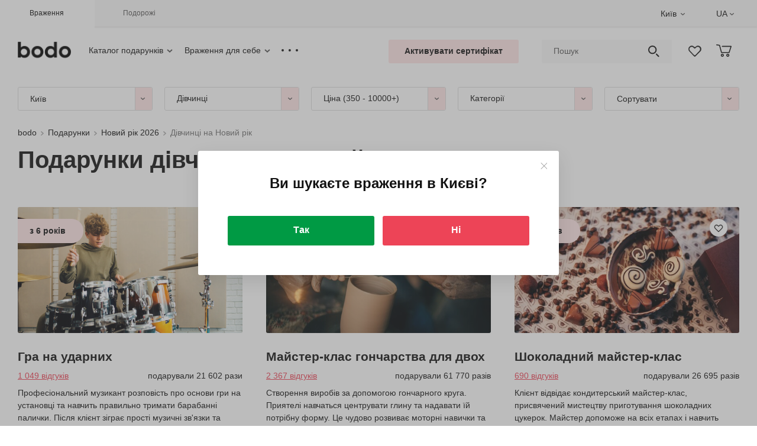

--- FILE ---
content_type: text/html; charset=UTF-8
request_url: https://www.bodo.ua/ua/podarki/novogodnie-podarki/devochke/
body_size: 37070
content:
<!DOCTYPE html>
<html lang="uk-UA">
<head>
  <link href="https://cdn-ua.bodo.gift" rel="preconnect">
  <script>window.clientExperimentVariation = 0;</script>  <meta charset="UTF-8">
  <meta name="viewport" content="width=device-width, initial-scale=1">
  <title>Подарунок на Новий рік дівчатам ✔️ Купити новорічний подарунок дівчинці в Києві</title>
  <meta name="csrf-param" content="_csrf">
<meta name="csrf-token" content="7svVzDs8vh05x7Pm2hXbdkFsymZXAKrcbo8vgCQNjjCcjuO7ZEXna0-Ei4W9J7YwbFy_PgFS2JAd-3XESEnLdA==">
  <link rel="shortcut icon" href="/favicon_wow.ico" type="image/x-icon">
  <link rel="icon" type="image/png" sizes="32x32" href="/favicon-32x32.png">
  <link rel="icon" type="image/png" sizes="96x96" href="/favicon-96x96.png">
  <link rel="icon" type="image/png" sizes="192x192" href="/favicon-192x192.png">
  <link rel="apple-touch-icon" sizes="76x76" href="/favicon-76x76.png">
  <link rel="apple-touch-icon" sizes="114x114" href="/favicon-114x114.png">
  <link rel="apple-touch-icon" sizes="120x120" href="/favicon-120x120.png">
  <link rel="apple-touch-icon" sizes="144x144" href="/favicon-144x144.png">
  <link rel="apple-touch-icon" sizes="152x152" href="/favicon-152x152.png">
  <link rel="apple-touch-icon" sizes="180x180" href="/favicon-180x180.png">
  <link rel="mask-icon" href="/safari-pinned-tab.svg" color="#ed4457">
  <link rel="manifest" href="/site.webmanifest">
  <meta name="msapplication-TileColor" content="#ffffff">
  <meta name="theme-color" content="#ffffff">
  <meta name="msapplication-TileImage" content="/favicon-144x144.png">
  
  <meta name="globalsign-domain-verification" content="pHxUyBSputepB8C5mgCIYf3mQ8XsBlvnJNRNZSlnUT">
<meta name="description" content="Купити новорічні подарунки дівчаткам у Києві 🎅 Фото та відео-огляди 🎈 Найкращі пропозиції ⚡ Швидке бронювання та доставка">
<meta property="og:description" content="Купити новорічні подарунки дівчаткам у Києві 🎅 Фото та відео-огляди 🎈 Найкращі пропозиції ⚡ Швидке бронювання та доставка">
<meta name="robots" content="follow">
<meta property="og:title" content="Подарунок на Новий рік дівчатам ✔️ Купити новорічний подарунок дівчинці в Києві">
<meta property="og:image" content="https://cdn-ua.bodo.gift/resize/upload/files/cm-experience/102/101002/images_file/for_kids_all_big-t1671794195-r1w568h318q90zc1.jpg">
<meta property="og:type" content="website">
<meta property="og:site_name" content="bodo">
<meta property="og:url" content="https://www.bodo.ua/ua/podarki/novogodnie-podarki/devochke/">
<meta property="og:locale" content="uk">
<meta property="og:locale:alternate" content="ru-UA">
<link href="https://www.bodo.ua/ua/podarki/novogodnie-podarki/devochke/" rel="canonical">
<link href="https://www.bodo.ua/podarki/novogodnie-podarki/devochke/" rel="alternate" hreflang="ru-UA">
<link href="https://www.bodo.ua/ua/podarki/novogodnie-podarki/devochke/" rel="alternate" hreflang="x-default">
<link href="https://www.bodo.ua/ua/podarki/novogodnie-podarki/devochke/" rel="alternate" hreflang="uk-UA"><link href="https://cdn-ua.bodo.gift/min/c/2026/c-f98e29850691e408fac66dece6690540.css" rel="stylesheet">
<script src="https://cdn-ua.bodo.gift/min/c/2026/c-daa481599dead221b601e778ef859ebe.js"></script>
<script>window.dataLayer = window.dataLayer || [];
    function gtag() {dataLayer.push(arguments);}
    gtag('js', new Date());
window.rating_9894f1e9 = {"showClear":false,"showCaption":false,"step":1,"language":"ru"};
window.services = window.services || {};window.services.analyticEventTrigger = new window.modules.analytics.CompositeAnalyticEventTrigger();
window.wayTrackDataLayer = window.wayTrackDataLayer || []; function wTrack() {window.wayTrackDataLayer.push(arguments)};
!function (f, b, e, v, n, t, s) {
      if (f.fbq) return;
      n = f.fbq = function () {
        n.callMethod ?
          n.callMethod.apply(n, arguments) : n.queue.push(arguments)
      };
      if (!f._fbq) f._fbq = n;
      n.push = n;
      n.loaded = !0;
      n.version = "2.0";
      n.queue = [];
      t = b.createElement(e);
      t.async = !0;
      t.src = v;
      s = b.getElementsByTagName(e)[0];
      setTimeout(function () {
        s.parentNode.insertBefore(t, s)
      }, 0);
    }(window,
      document, "script", "https://connect.facebook.net/en_US/fbevents.js");
    fbq("init", "333595808339157");
    fbq("track", "PageView");</script></head>
<body>
<img alt="" width="99999" height="99999" style="pointer-events: none; position: absolute; top: 0; left: 0; width: 98vw; height: 99vh; max-width: 98vw; max-height: 99vh;" src="[data-uri]">
<script src="https://www.googletagmanager.com/gtag/js?id=G-XCW42JZ64N" async></script>
<script src="https://cdn-ua.bodo.gift/min/c/2026/c-c3d1f23707821837df0bebdba93522ad.js"></script>
<script>window.services.currency.setConfig({"format":{"decimalSeparator":",","thousandsSeparator":" ","enforceThousandsSeparator":false},"template":"{amount} {currency_code}","presentation":"\u0433\u0440\u043d","iso_4217_alfa":"UAH","iso_4217_number":"980","symbol":"\u20b4","symbol_unicode":"U+20B4"});
window.basketConfig = {"cookie":{"cookieName":"bBasket","cookieDomain":"www.bodo.ua","cookieUrlPath":"\/"},"ajaxLoadUrl":"L3VhL2FwcC9iYXNrZXQvZXhwZXJpZW5jZXMtZGF0YS8\/Xz0xJmV4cGVyaWVuY2VzSWQ9"};
window.favoriteConfig = {addToFavoriteUrl: 'L3VhL2FwcC9mYXZvcml0ZS9hZGQtdG8tZmF2b3JpdGUv',removeFromFavoriteUrl: 'L3VhL2FwcC9mYXZvcml0ZS9yZW1vdmUtZnJvbS1mYXZvcml0ZS8=',favoriteExperiencesIdsUrl: 'L3VhL2FwcC9mYXZvcml0ZS9mYXZvcml0ZS1leHBlcmllbmNlcy1pZHMv'};
var cookieDomain = 'www.bodo.ua',cookiePath = '/',currentCity = 'kiev',orderingType = 'gift',currentSubdomain = 'www';
window.siteLanguage = {iso6391: 'ru',alias: 'ru'};
    window.selectedLanguage = {iso6391: 'uk',alias: 'ua'};
gtag("config", "G-XCW42JZ64N");
(function(t,w) {
  var translationData = {"ua":{"Дети":"Діти","Взрослые":"Дорослі","от {child_age} года":"від {child_age} року","от {child_age} лет":"від {child_age} років","{child_age} год":"{child_age} рік","{child_age} года":"{child_age} року","{child_age} лет":"{child_age} років","Сбросить цену":"Скинути ціну","Цена":"Ціна","Сбросить все категории":"Скинути всі категорії","Категории":"Категорії","Необходимо заполнить «{fieldPlaceholder}».":"Необхідно заповнити «{fieldPlaceholder}».","Минимальная дата «{minDate}».":"Мінімальна дата «{minDate}».","Максимальная дата «{maxDate}».":"Максимальна дата «{maxDate}».","Неверный формат даты.":"Неправильний формат дати.","Необходимо выбрать.":"Необхідно вибрати.","Значение {fieldPlaceholder} должно содержать минимум {min} символов.":"Значення {fieldPlaceholder} має містити мінімум {min} символів.","Значение {fieldPlaceholder} должно содержать максимум {max} символов.":"Значення {fieldPlaceholder} повинно містити максимум {max} символів.","Emoji не поддерживаются.":"Emoji не підтримуються.","Необходимо принять соглашение":"Необхідно прийняти угоду","Показать ещё":"Показати ще","По вашему запросу ничего не найдено":"За вашим запитом нічого не знайдено","Пожалуйста подождите...":"Будь ласка, зачекайте...","Смотреть все результаты":"Дивитись усі результати"}};
  if (typeof w.ALIABCTranslator___t === 'undefined') {
    var textTemplateDecoder = new t.TextTemplateDecoder('{','}');
    w.ALIABCTranslator___t = new t.Translator('ru', 'ua', textTemplateDecoder, translationData);
    w.__t = w.ALIABCTranslator___t.translate.bind(w.ALIABCTranslator___t);
  } else {
    w.ALIABCTranslator___t.addTranslations(translationData);
  }
})(window.modules.translator,window);</script><header class="header">
  <div class="header-top js-header-top">
  <div class="container-fluid">
    <div class="row">
      <div class="col">
        <ul class="additional-menu">
                      <li class="additional-menu__item">
                              <a data-link="aHR0cHM6Ly93d3cuYm9kby51YS91YS8=" rel="nofollow" class="additional-menu__link additional-menu__link_active">
                  <span class="additional-menu__text">Враження</span>
                </a>
                          </li>
                      <li class="additional-menu__item">
                              <a data-link="aHR0cHM6Ly90cmF2ZWwuYm9kby51YS8=" rel="nofollow" class="additional-menu__link ">
                  <span class="additional-menu__text">Подорожі</span>
                </a>
                          </li>
                  </ul>
      </div>
      <div class="col text-right">
                <div id="dropdownMenu-w16" class="header-top__item city js-header-choose-city">  <div class="dropdown header-top__dropdown">
    <button class="btn dropdown-toggle js-dropdown-menu-btn" type="button" data-toggle="dropdown"
        aria-haspopup="true" aria-expanded="false">
      Київ    </button>
    <div class="dropdown-menu dropdown-menu-right">
      <span class="dropdown-item active">Київ</span><a class="dropdown-item" rel="nofollow" data-link="aHR0cHM6Ly93d3cuYm9kby51YS91YS9hbHRlcm5hdGUtY2l0eS1wYWdlLz9jaXR5U2l0ZUFsaWFzPWx2b3YmdXJsPWh0dHBzJTNBJTJGJTJGd3d3LmJvZG8udWElMkZ1YSUyRnBvZGFya2klMkZub3ZvZ29kbmllLXBvZGFya2klMkZkZXZvY2hrZSUyRg==">Львів</a><a class="dropdown-item" rel="nofollow" data-link="aHR0cHM6Ly93d3cuYm9kby51YS91YS9hbHRlcm5hdGUtY2l0eS1wYWdlLz9jaXR5U2l0ZUFsaWFzPW9kZXNzYSZ1cmw9aHR0cHMlM0ElMkYlMkZ3d3cuYm9kby51YSUyRnVhJTJGcG9kYXJraSUyRm5vdm9nb2RuaWUtcG9kYXJraSUyRmRldm9jaGtlJTJG">Одеса</a><a class="dropdown-item" rel="nofollow" data-link="aHR0cHM6Ly93d3cuYm9kby51YS91YS9hbHRlcm5hdGUtY2l0eS1wYWdlLz9jaXR5U2l0ZUFsaWFzPWtoYXJrb3YmdXJsPWh0dHBzJTNBJTJGJTJGd3d3LmJvZG8udWElMkZ1YSUyRnBvZGFya2klMkZub3ZvZ29kbmllLXBvZGFya2klMkZkZXZvY2hrZSUyRg==">Харків</a><a class="dropdown-item" rel="nofollow" data-link="aHR0cHM6Ly93d3cuYm9kby51YS91YS9hbHRlcm5hdGUtY2l0eS1wYWdlLz9jaXR5U2l0ZUFsaWFzPWRuZXByJnVybD1odHRwcyUzQSUyRiUyRnd3dy5ib2RvLnVhJTJGdWElMkZwb2RhcmtpJTJGbm92b2dvZG5pZS1wb2RhcmtpJTJGZGV2b2Noa2UlMkY=">Дніпро</a><a class="dropdown-item" rel="nofollow" data-link="aHR0cHM6Ly93d3cuYm9kby51YS91YS9hbHRlcm5hdGUtY2l0eS1wYWdlLz9jaXR5U2l0ZUFsaWFzPXZpbm5pdHNhJnVybD1odHRwcyUzQSUyRiUyRnd3dy5ib2RvLnVhJTJGdWElMkZwb2RhcmtpJTJGbm92b2dvZG5pZS1wb2RhcmtpJTJGZGV2b2Noa2UlMkY=">Вінниця</a><a class="dropdown-item" rel="nofollow" data-link="[base64]">Івано-Франківськ</a><a class="dropdown-item" rel="nofollow" data-link="[base64]">Хмельницький</a><a class="dropdown-item" rel="nofollow" data-link="aHR0cHM6Ly93d3cuYm9kby51YS91YS9hbHRlcm5hdGUtY2l0eS1wYWdlLz9jaXR5U2l0ZUFsaWFzPXRlcm5vcGlsJnVybD1odHRwcyUzQSUyRiUyRnd3dy5ib2RvLnVhJTJGdWElMkZwb2RhcmtpJTJGbm92b2dvZG5pZS1wb2RhcmtpJTJGZGV2b2Noa2UlMkY=">Тернопіль</a>    </div>
  </div>
</div>
        <div class="header-top__item language"><div class="header-col header_language-col">
  <div class="language-dropdown js-language-dropdown">
    <div class="dropdown header-top__dropdown">
      <button class="btn dropdown-toggle" type="button" data-toggle="dropdown" aria-haspopup="true"
          aria-expanded="false">UA</button>
      <div class="dropdown-menu dropdown-menu-right">
        <a href="https://www.bodo.ua/podarki/novogodnie-podarki/devochke/" class="dropdown-item">RU</a>
      <span class="dropdown-item active">UA</span>  </div>
    </div>
  </div>
</div>
</div>      </div>
    </div>
  </div>
</div>
  <div class="header-bottom_container">
  <div class="header-bottom js-header-bottom">
    <div class="container-fluid">
      <div class="row no-gutters middle">
        <div class="col-7 header-bottom__col">
          <figure class="logo">
            <a class="logo__link" data-link="L3VhLw==" >
              <img class="logo__img" src="/new_design/img/logo.png" width="90" height="36"
                 title="Бодо, інтернет-магазин подарунків та вражень"
                 alt="подарунки bodo"/>
            </a>
          </figure>
          
<nav id="wn17" class="header-menu">  <ul class="header-menu__list js-header-menu__list">
          <li class="header-menu__item">
        <ul id="smartmenu18" class="sm js-submenu"><li><a class="header-menu__link with-arrow js-smartmenu-select-start-item" href="https://www.bodo.ua/ua/podarki/" rel="">Каталог подарунків<span class="false-arrow"></span></a><ul class="sub-menu_list js-sub-menu-list"><li class="sub-menu_item"><a class="sub-menu_link" href="https://www.bodo.ua/ua/podarki/" rel=""><span class='js-smartmenu-link-text'>Подарунки за одержувачем</span></a><ul class="sub-menu_list js-sub-menu-list"><li class="sub-menu_item"><a class="sub-menu_link" href="https://www.bodo.ua/ua/podarki/zhenshchine/" rel=""><span class='js-smartmenu-link-text'>Жінці</span></a><ul class="sub-menu_list js-sub-menu-list"><li class="sub-menu_item"><a class="sub-menu_link" href="https://www.bodo.ua/ua/podarki/podruge/" rel=""><span class='js-smartmenu-link-text'>Подрузі</span></a></li><li class="sub-menu_item"><a class="sub-menu_link" href="https://www.bodo.ua/ua/podarki/devushke/" rel=""><span class='js-smartmenu-link-text'>Дівчині</span></a></li><li class="sub-menu_item"><a class="sub-menu_link" href="https://www.bodo.ua/ua/podarki/zhene/" rel=""><span class='js-smartmenu-link-text'>Дружині</span></a></li><li class="sub-menu_item"><a class="sub-menu_link" href="https://www.bodo.ua/ua/podarki/kollegam/zhenshchine/" rel=""><span class='js-smartmenu-link-text'>Співробітниці</span></a></li><li class="sub-menu_item"><a class="sub-menu_link" href="https://www.bodo.ua/ua/podarki/mame/" rel=""><span class='js-smartmenu-link-text'>Мамі</span></a></li><li class="sub-menu_item"><a class="sub-menu_link" href="https://www.bodo.ua/ua/podarki/nachalnitse/" rel=""><span class='js-smartmenu-link-text'>Начальниці</span></a></li><li class="sub-menu_item"><a class="sub-menu_link" href="https://www.bodo.ua/ua/podarki/lyubimoy/" rel=""><span class='js-smartmenu-link-text'>Коханій</span></a></li><li class="sub-menu_item"><a class="sub-menu_link" href="https://www.bodo.ua/ua/podarki/sestre/" rel=""><span class='js-smartmenu-link-text'>Сестрі</span></a></li><li class="sub-menu_item"><a class="sub-menu_link" href="https://www.bodo.ua/ua/podarki/docheri/" rel=""><span class='js-smartmenu-link-text'>Доньці</span></a></li><li class="sub-menu_item"><a class="sub-menu_link" href="https://www.bodo.ua/ua/podarki/rodnym/babushke/" rel=""><span class='js-smartmenu-link-text'>Бабусі</span></a></li><li class="sub-menu_item"><a class="sub-menu_link" href="https://www.bodo.ua/ua/podarki/zhenshchine/" rel=""><span class='js-smartmenu-link-text'>• Усі подарунки для жінок</span></a></li></ul></li><li class="sub-menu_item"><a class="sub-menu_link" href="https://www.bodo.ua/ua/podarki/muzhchine/" rel=""><span class='js-smartmenu-link-text'>Чоловікові</span></a><ul class="sub-menu_list js-sub-menu-list"><li class="sub-menu_item"><a class="sub-menu_link" href="https://www.bodo.ua/ua/podarki/drugu/" rel=""><span class='js-smartmenu-link-text'>Другу</span></a></li><li class="sub-menu_item"><a class="sub-menu_link" href="https://www.bodo.ua/ua/podarki/parnyu/" rel=""><span class='js-smartmenu-link-text'>Хлопцю</span></a></li><li class="sub-menu_item"><a class="sub-menu_link" href="https://www.bodo.ua/ua/podarki/muzhu/" rel=""><span class='js-smartmenu-link-text'>Чоловіку</span></a></li><li class="sub-menu_item"><a class="sub-menu_link" href="https://www.bodo.ua/ua/podarki/kollegam/sotrudnikam/" rel=""><span class='js-smartmenu-link-text'>Співробітнику</span></a></li><li class="sub-menu_item"><a class="sub-menu_link" href="https://www.bodo.ua/ua/podarki/pape/" rel=""><span class='js-smartmenu-link-text'>Тату</span></a></li><li class="sub-menu_item"><a class="sub-menu_link" href="https://www.bodo.ua/ua/podarki/shefu/" rel=""><span class='js-smartmenu-link-text'>Начальнику</span></a></li><li class="sub-menu_item"><a class="sub-menu_link" href="https://www.bodo.ua/ua/podarki/lyubimomu/" rel=""><span class='js-smartmenu-link-text'>Коханому</span></a></li><li class="sub-menu_item"><a class="sub-menu_link" href="https://www.bodo.ua/ua/podarki/bratu/" rel=""><span class='js-smartmenu-link-text'>Брату</span></a></li><li class="sub-menu_item"><a class="sub-menu_link" href="https://www.bodo.ua/ua/podarki/synu/" rel=""><span class='js-smartmenu-link-text'>Сину</span></a></li><li class="sub-menu_item"><a class="sub-menu_link" href="https://www.bodo.ua/ua/podarki/rodnym/dedushke/" rel=""><span class='js-smartmenu-link-text'>Дідусю</span></a></li><li class="sub-menu_item"><a class="sub-menu_link" href="https://www.bodo.ua/ua/podarki/muzhchine/" rel=""><span class='js-smartmenu-link-text'>• Усі подарунки для чоловіків</span></a></li></ul></li><li class="sub-menu_item"><a class="sub-menu_link" href="https://www.bodo.ua/ua/podarki/dvoim/" rel=""><span class='js-smartmenu-link-text'>Парі</span></a></li><li class="sub-menu_item"><a class="sub-menu_link" href="https://www.bodo.ua/ua/podarki/detyam/" rel=""><span class='js-smartmenu-link-text'>Дитині</span></a><ul class="sub-menu_list js-sub-menu-list"><li class="sub-menu_item"><a class="sub-menu_link" href="https://www.bodo.ua/ua/podarki/malchiku/" rel=""><span class='js-smartmenu-link-text'>Хлопчику</span></a></li><li class="sub-menu_item"><a class="sub-menu_link" href="https://www.bodo.ua/ua/podarki/devochke/" rel=""><span class='js-smartmenu-link-text'>Дівчинці</span></a></li><li class="sub-menu_item"><a class="sub-menu_link" href="https://www.bodo.ua/ua/podarki/detyam/" rel=""><span class='js-smartmenu-link-text'>• Усі подарунки для дітей</span></a></li></ul></li><li class="sub-menu_item"><a class="sub-menu_link" href="https://www.bodo.ua/ua/podarki/rodnym/semye/" rel=""><span class='js-smartmenu-link-text'>Сімейні</span></a><ul class="sub-menu_list js-sub-menu-list"><li class="sub-menu_item"><a class="sub-menu_link" href="https://www.bodo.ua/ua/podarki/roditelyam/" rel=""><span class='js-smartmenu-link-text'>Батькам</span></a></li><li class="sub-menu_item"><a class="sub-menu_link" href="https://www.bodo.ua/ua/podarki/rodnym/" rel=""><span class='js-smartmenu-link-text'>Родичам</span></a></li><li class="sub-menu_item"><a class="sub-menu_link" href="https://www.bodo.ua/ua/podarki/rodnym/kumovyam/" rel=""><span class='js-smartmenu-link-text'>Кумам</span></a></li><li class="sub-menu_item"><a class="sub-menu_link" href="https://www.bodo.ua/ua/podarki/rodnym/semye/" rel=""><span class='js-smartmenu-link-text'>• Усі сімейні подарунки</span></a></li></ul></li><li class="sub-menu_item"><a class="sub-menu_link" href="https://www.bodo.ua/ua/podarki/druzyam/" rel=""><span class='js-smartmenu-link-text'>Компанії</span></a><ul class="sub-menu_list js-sub-menu-list"><li class="sub-menu_item"><a class="sub-menu_link" href="https://www.bodo.ua/ua/podarki/druzyam/" rel=""><span class='js-smartmenu-link-text'>Друзям</span></a></li><li class="sub-menu_item"><a class="sub-menu_link" href="https://www.bodo.ua/ua/podarki/kollegam/" rel=""><span class='js-smartmenu-link-text'>Колегам</span></a></li><li class="sub-menu_item"><a class="sub-menu_link" href="https://www.bodo.ua/ua/podarki/druzyam/" rel=""><span class='js-smartmenu-link-text'>• Усі подарунки для компанії</span></a></li></ul></li></ul></li><li class="sub-menu_item"><a class="sub-menu_link" href="https://www.bodo.ua/ua/podarki/" rel=""><span class='js-smartmenu-link-text'>Подарунки з приводу</span></a><ul class="sub-menu_list js-sub-menu-list"><li class="sub-menu_item"><a class="sub-menu_link" href="https://www.bodo.ua/ua/podarki/den-rozhdeniya/" rel=""><span class='js-smartmenu-link-text'>День народження</span></a></li><li class="sub-menu_item"><a class="sub-menu_link" href="https://www.bodo.ua/ua/podarki/godovshchina/" rel=""><span class='js-smartmenu-link-text'>Річниця весілля</span></a></li><li class="sub-menu_item"><a class="sub-menu_link" href="https://www.bodo.ua/ua/podarki/godovshchina-otnosheniy/" rel=""><span class='js-smartmenu-link-text'>Річниця стосунків</span></a></li><li class="sub-menu_item"><a class="sub-menu_link" href="https://www.bodo.ua/ua/podarki/14-fevralia/" rel=""><span class='js-smartmenu-link-text'>День закоханих</span></a></li><li class="sub-menu_item"><a class="sub-menu_link" href="https://www.bodo.ua/ua/podarki/8-marta/" rel=""><span class='js-smartmenu-link-text'>8 березня</span></a></li><li class="sub-menu_item"><a class="sub-menu_link" href="https://www.bodo.ua/ua/podarki/svadbu/" rel=""><span class='js-smartmenu-link-text'>Весілля</span></a></li><li class="sub-menu_item"><a class="sub-menu_link" href="https://www.bodo.ua/ua/podarki/podarki-na-1-oktyabrya/" rel=""><span class='js-smartmenu-link-text'>1 жовтня</span></a></li><li class="sub-menu_item"><a class="sub-menu_link" href="https://www.bodo.ua/ua/podarki/svadbu/devichnik/" rel=""><span class='js-smartmenu-link-text'>Дівич-вечір</span></a></li><li class="sub-menu_item"><a class="sub-menu_link" href="https://www.bodo.ua/ua/podarki/svadbu/malchishnik/" rel=""><span class='js-smartmenu-link-text'>Парубоцька вечірка</span></a></li><li class="sub-menu_item"><a class="sub-menu_link" href="https://www.bodo.ua/ua/podarki/podarki-na-6-dekabrya/" rel=""><span class='js-smartmenu-link-text'>6 грудня</span></a></li><li class="sub-menu_item"><a class="sub-menu_link" href="https://www.bodo.ua/ua/podarki/podarki-na-den-svyatogo-nikolaya/" rel=""><span class='js-smartmenu-link-text'>День святого Миколая</span></a></li><li class="sub-menu_item"><a class="sub-menu_link" href="https://www.bodo.ua/ua/podarki/podarki-na-rozhdestvo/" rel=""><span class='js-smartmenu-link-text'>Різдво</span></a></li><li class="sub-menu_item"><a class="sub-menu_link" href="https://www.bodo.ua/ua/podarki/novogodnie-podarki/" rel=""><span class='js-smartmenu-link-text'>Новий рік</span></a></li></ul></li><li class="sub-menu_item"><a class="sub-menu_link" href="https://www.bodo.ua/ua/category/" rel=""><span class='js-smartmenu-link-text'>Категорії подарунків</span></a><ul class="sub-menu_list js-sub-menu-list"><li class="sub-menu_item"><a class="sub-menu_link" href="https://www.bodo.ua/ua/category/ekstrim/" rel=""><span class='js-smartmenu-link-text'>Адреналін</span></a></li><li class="sub-menu_item"><a class="sub-menu_link" href="https://www.bodo.ua/ua/category/romantika/" rel=""><span class='js-smartmenu-link-text'>Романтика</span></a></li><li class="sub-menu_item"><a class="sub-menu_link" href="https://www.bodo.ua/ua/category/spa/" rel=""><span class='js-smartmenu-link-text'>SPA та масажі</span></a></li><li class="sub-menu_item"><a class="sub-menu_link" href="https://www.bodo.ua/ua/category/polety/" rel=""><span class='js-smartmenu-link-text'>Польоти</span></a></li><li class="sub-menu_item"><a class="sub-menu_link" href="https://www.bodo.ua/ua/category/drayv/" rel=""><span class='js-smartmenu-link-text'>Авто/мото</span></a></li><li class="sub-menu_item"><a class="sub-menu_link" href="https://www.bodo.ua/ua/category/aktivnyj-otdykh/" rel=""><span class='js-smartmenu-link-text'>Активний відпочинок</span></a></li><li class="sub-menu_item"><a class="sub-menu_link" href="https://www.bodo.ua/ua/category/aqua/" rel=""><span class='js-smartmenu-link-text'>Водні</span></a></li><li class="sub-menu_item"><a class="sub-menu_link" href="https://www.bodo.ua/ua/category/eksklyuziv/" rel=""><span class='js-smartmenu-link-text'>Ексклюзив</span></a></li><li class="sub-menu_item"><a class="sub-menu_link" href="https://www.bodo.ua/ua/category/restoran/" rel=""><span class='js-smartmenu-link-text'>Ресторани</span></a></li><li class="sub-menu_item"><a class="sub-menu_link" href="https://www.bodo.ua/ua/category/tvorchestvo/" rel=""><span class='js-smartmenu-link-text'>Творчість</span></a></li><li class="sub-menu_item"><a class="sub-menu_link" href="https://www.bodo.ua/ua/category/ekskursii/" rel=""><span class='js-smartmenu-link-text'>Екскурсії</span></a></li><li class="sub-menu_item"><a class="sub-menu_link" href="https://www.bodo.ua/ua/category/degustacii/" rel=""><span class='js-smartmenu-link-text'>Дегустації</span></a></li><li class="sub-menu_item"><a class="sub-menu_link" href="https://www.bodo.ua/ua/category/igry-i-vecherinki/" rel=""><span class='js-smartmenu-link-text'>Ігри та вечірки</span></a></li><li class="sub-menu_item"><a class="sub-menu_link" href="https://www.bodo.ua/ua/category/sport/" rel=""><span class='js-smartmenu-link-text'>Спорт</span></a></li><li class="sub-menu_item"><a class="sub-menu_link" href="https://www.bodo.ua/ua/category/strelba/" rel=""><span class='js-smartmenu-link-text'>Стрільба</span></a></li><li class="sub-menu_item"><a class="sub-menu_link" href="https://www.bodo.ua/ua/category/uikend/" rel=""><span class='js-smartmenu-link-text'>Вікенди</span></a></li><li class="sub-menu_item"><a class="sub-menu_link" href="https://www.bodo.ua/ua/category/master-klass/" rel=""><span class='js-smartmenu-link-text'>Майстер-класи</span></a></li><li class="sub-menu_item"><a class="sub-menu_link" href="https://www.bodo.ua/ua/category/fotosessiya/" rel=""><span class='js-smartmenu-link-text'>Фотосесії</span></a></li><li class="sub-menu_item"><a class="sub-menu_link" href="https://www.bodo.ua/ua/category/beauty/" rel=""><span class='js-smartmenu-link-text'>Beauty</span></a></li></ul></li><li class="sub-menu_item"><a class="sub-menu_link" href="https://www.bodo.ua/ua/podarki/den-rozhdeniya/" rel=""><span class='js-smartmenu-link-text'>Подарунки по віку</span></a><ul class="sub-menu_list js-sub-menu-list"><li class="sub-menu_item"><a class="sub-menu_link" href="https://www.bodo.ua/ua/podarki/den-rozhdeniya/16-let/" rel=""><span class='js-smartmenu-link-text'>16 років</span></a></li><li class="sub-menu_item"><a class="sub-menu_link" href="https://www.bodo.ua/ua/podarki/den-rozhdeniya/18-let/" rel=""><span class='js-smartmenu-link-text'>18 років</span></a></li><li class="sub-menu_item"><a class="sub-menu_link" href="https://www.bodo.ua/ua/podarki/den-rozhdeniya/20-let/" rel=""><span class='js-smartmenu-link-text'>20 років</span></a></li><li class="sub-menu_item"><a class="sub-menu_link" href="https://www.bodo.ua/ua/podarki/den-rozhdeniya/25-let/" rel=""><span class='js-smartmenu-link-text'>25 років</span></a></li><li class="sub-menu_item"><a class="sub-menu_link" href="https://www.bodo.ua/ua/podarki/den-rozhdeniya/30-let/" rel=""><span class='js-smartmenu-link-text'>30 років</span></a></li><li class="sub-menu_item"><a class="sub-menu_link" href="https://www.bodo.ua/ua/podarki/den-rozhdeniya/40-let/" rel=""><span class='js-smartmenu-link-text'>40 років</span></a></li><li class="sub-menu_item"><a class="sub-menu_link" href="https://www.bodo.ua/ua/podarki/den-rozhdeniya/50-let/" rel=""><span class='js-smartmenu-link-text'>50 років</span></a></li><li class="sub-menu_item"><a class="sub-menu_link" href="https://www.bodo.ua/ua/podarki/den-rozhdeniya/60-let/" rel=""><span class='js-smartmenu-link-text'>60 років</span></a></li></ul></li></ul><li></ul>      </li>
          <li class="header-menu__item">
        <ul id="smartmenu19" class="sm js-submenu"><li><a class="header-menu__link with-arrow js-smartmenu-select-start-item" href="https://www.bodo.ua/ua/for-myself/" rel="">Враження для себе<span class="false-arrow"></span></a><ul class="sub-menu_list js-sub-menu-list"><li class="sub-menu_item"><a class="sub-menu_link" href="https://www.bodo.ua/ua/for-myself/pari/" rel=""><span class='js-smartmenu-link-text'>Дозвілля для пари</span></a></li><li class="sub-menu_item"><a class="sub-menu_link" href="https://www.bodo.ua/ua/for-myself/rodyni/" rel=""><span class='js-smartmenu-link-text'>Дозвілля для родини</span></a></li><li class="sub-menu_item"><a class="sub-menu_link" href="https://www.bodo.ua/ua/for-myself/dityam/" rel=""><span class='js-smartmenu-link-text'>Дозвілля для дітей</span></a></li><li class="sub-menu_item"><a class="sub-menu_link" href="https://www.bodo.ua/ua/for-myself/divchyni/" rel=""><span class='js-smartmenu-link-text'>Дозвілля для дівчат</span></a></li><li class="sub-menu_item"><a class="sub-menu_link" href="https://www.bodo.ua/ua/for-myself/choloviku/" rel=""><span class='js-smartmenu-link-text'>Дозвілля для чоловіків</span></a></li></ul><li></ul>      </li>
          <li class="header-menu__item">
        <a class="header-menu__link" href="https://www.bodo.ua/ua/how-it-works/" rel="">Як це працює</a>      </li>
          <li class="header-menu__item">
        <a class="header-menu__link" href="https://www.bodo.ua/ua/shops/" rel="">Наші магазини</a>      </li>
          <li class="header-menu__item">
        <a class="header-menu__link" href="https://www.bodo.ua/ua/corporate/" rel="">Корпоративні подарунки</a>      </li>
          <li class="header-menu__item">
        <a class="header-menu__link" href="https://www.bodo.ua/ua/delivery-payment/" rel="">Доставка</a>      </li>
          <li class="header-menu__item">
        <a class="header-menu__link" href="https://www.bodo.ua/ua/feedback/" rel="">Відгуки</a>      </li>
          <li class="header-menu__item">
        <a class="header-menu__link" href="https://www.bodo.ua/ua/contacts/" rel="">Контакти</a>      </li>
          <li class="header-menu__item">
        <a class="header-menu__link" href="https://www.bodo.ua/ua/first/" rel="">Про компанію</a>      </li>
          <li class="header-menu__item">
        <a class="header-menu__link" href="https://www.bodo.ua/ua/work/" rel="">Вакансії</a>      </li>
      </ul>
</nav>        </div>
        <div class="col-5 header-bottom__col text-right">
          <div class="row no-gutters middle">
            <div class="col-5 text-center">
              <div class="header-bottom__item header__use-certificate">
                <a class="button btn_third-type" href="/ua/active/">Активувати сертифікат</a>              </div>
            </div>
            <div class="col-5 text-center">
              <div class="header-bottom__item header-search">
                                <form id="w3" class="header-search__form js-header-search-form" action="https://www.bodo.ua/ua/search/" method="get" onsubmit="return !!$(&#039;.js-header-search-input[name]&#039;).val()">
<input type="hidden" name="order_type" value="gift"><input type="text" class="header-search__input js-header-search-input" name="search" value="" placeholder="Пошук"><button type="submit" class="header-search__btn"></button></form>              </div>
            </div>
            <div class="col-1 text-center js-favorite-block-wrapper">
              <div class="header-bottom__item header-favorites js-favorite-block">
  <a class="header-favorites__link js-favorites__link" data-link="L3VhL3dpc2hsaXN0Lw==" rel="nofollow">
    <div class="header__count js-favorites__count" style="display:none;">0</div>
  </a>
  <div class="empty-list-container js-empty-favorites">
    <div class="empty-list__headline">
      Список бажань порожній    </div>
    <div class="empty-list__text">
      Додавайте враження та діліться бажаннями з друзями.    </div>
    <button type="button" class="button btn_third-type empty-list__btn js-show-experience-favorite">
      Додати враження    </button>
  </div>
</div>
            </div>
            <div class="col-1 text-center js-basket-block-wrapper">
              <div class="header-basket header-bottom__item js-basket-button-block"><a class="basket__link js-basket__link" data-link="L3VhL3BlcnNvbmFsLw=="  rel="nofollow">
  <div class="basket__icon"></div>
  <div class="basket__count js-basket__count" style="display:none">0</div>
</a>
<div class="empty-list-container js-empty-basket">
  <div class="empty-list__headline">
    Ваш кошик порожній  </div>
  <div class="empty-list__text">
    Додавайте вподобані враження до кошика.  </div>
  <button type="button" class="button btn_third-type empty-list__btn js-show-experience-basket">
    Додати враження  </button>
</div>
</div>            </div>
          </div>
        </div>
      </div>
    </div>
  </div>
  </div>
</header>
<div id="no-more-in-gift" class="modal fade no-more-in-gift" tabindex="-1" role="dialog" aria-hidden="true">
  <div class="modal-dialog modal-dialog-centered" role="document">
    <div class="modal-content">
      <div class="modal-header">
        <button class="close" type="button" data-dismiss="modal" aria-label="Close"><span
              aria-hidden="true"></span></button>
        <div class="modal-headline">
          У кошику 5 вражень        </div>
      </div>
      <div class="modal-body">
        <p>
          Ви додали в подарунок максимальну кількість вражень        </p>
        <div class="btn-container popup__btn">
          <a class="button btn_first-type js-experience-limit-basket-btn" data-link="L3VhL3BlcnNvbmFsLw==">
            Замовити          </a>
        </div>
      </div>
    </div>
  </div>
</div>
<div class="modal fade info-popup big js-basket-ordering-type-router-modal" id="modal-change-basket-ordering-from-gift"
   tabindex="-1" role="dialog" aria-hidden="true">
  <div class="modal-dialog modal-dialog-centered" role="document">
    <div class="modal-content">
      <div class="modal-header">
        <button class="close" type="button" data-dismiss="modal" aria-label="Close"><span
              aria-hidden="true"></span></button>
        <div class="modal-headline">
          Ви вже вибрали враження в подарунок. Хочете купити для себе?        </div>
      </div>
      <div class="modal-body">
        <div class="popup-content">
          <p>
            Додати до кошика можна враження тільки одного типу: в подарунок або для себе. Якщо хочете купити і враження для себе, і на подарунок, потрібно спочатку оформити одне замовлення, а потім — інше.          </p>
          <div class="row">
            <div class="col">
              <div class="btn-container popup__btn">
                <button class="button btn_first-type js-button-replace" type="button">
                  Замінити на замовлення для себе                </button>
              </div>
            </div>
            <div class="col">
              <div class="btn-container popup__btn">
                <a data-link="L3VhL3BlcnNvbmFsLw=="                  class="button btn_second-type js-button-order">
                  Оформити замовлення на подарунок                </a>
              </div>
            </div>
          </div>
        </div>
      </div>
    </div>
  </div>
</div>
<div class="modal fade info-popup big js-basket-ordering-type-router-modal"
   id="modal-change-basket-ordering-from-myself" tabindex="-1" role="dialog" aria-hidden="true">
  <div class="modal-dialog modal-dialog-centered" role="document">
    <div class="modal-content">
      <div class="modal-header">
        <button class="close" type="button" data-dismiss="modal" aria-label="Close"><span
              aria-hidden="true"></span></button>
        <div class="modal-headline">
          Ви вже вибрали враження для себе. Хочете купити в подарунок?        </div>
      </div>
      <div class="modal-body">
        <div class="popup-content">
          <p>
            Додати до кошика можна враження тільки одного типу: в подарунок або для себе. Якщо хочете купити і враження для себе, і на подарунок, потрібно спочатку оформити одне замовлення, а потім — інше.          </p>
          <div class="row">
            <div class="col">
              <div class="btn-container popup__btn">
                <button class="button btn_first-type js-button-replace" type="button">
                  Замінити на замовлення в подарунок                </button>
              </div>
            </div>
            <div class="col">
              <div class="btn-container popup__btn">
                <a data-link="L3VhL3BlcnNvbmFsLw=="                  class="button btn_second-type js-button-order">
                  Оформити замовлення для себе                </a>
              </div>
            </div>
          </div>
        </div>
      </div>
    </div>
  </div>
</div>
<main class="main">
  <div class="wrap main-page">
    
    
    <section class="filters-container">
  <div class="filters js-filter-container">
    <div class="container-fluid">
      <div class="row filters__row middle">
        <div class="col filters__col">
          
<div id="catalog-filters">
  <div class="js-filters-attribute-status"
     data-attribute-status={"forWhoWithParticipants":{"consumersStatuses":{"spa":true,"35196":true,"detyam":true,"dvoim":true,"35195":true,"for_lover_him":true,"for_friend_him":true,"for_brother":true,"for_mother":true,"for_boss":true,"for_friend_her":true,"for_sister":true,"for_father":true,"for_colleague":true,"for_lover_her":true,"pare":true,"parnu":true,"devushke":true,"mugu":true,"gene":true,"rebenky":true,"nachalniku":true,"nachalnice":true,"drugu-sotrydniky":true,"podryge-sotrudnice":true,"dlya-kompanii":true,"for_boy":true,"for_girl":true,"son":true,"daughter":true,"friends":true,"family":true,"parents":true,"for_teenager":true,"for_teenager_girl":true,"for_teenager_boy":true,"for_team":true,"for_myself":true,"for-her-adult-main-consumer":true,"for-her-any-age-main-consumer":true,"for-him-any-age-main-consumer":true,"for-him-adult-main-consumer":true,"girl-main-consumer":false,"boy-main-consumer":false,"unisex-main-consumer":true,"all-family-main-consumer":true,"children-main-consumer":false}},"direction":{"available":false,"spa":false,"romantics":true,"extreme":true,"experience":true,"drive":true,"exclusive":true,"activity":true,"creation":true,"restaurant":true,"shooting":true,"water":true,"flies":true,"parties":true,"sport":true,"music":false,"tech":true,"tastings":true,"photoshoot":true,"gastro":true,"beauty":true,"ekskursii":true,"style":true,"gurman":true,"weekends":false,"online":false,"tvorchestvo":false,"krasota":false,"neobychnoe":false,"walk":false,"balloon":false}}></div>
  <form id="w1" action="https://www.bodo.ua/ua/podarki/novogodnie-podarki/devochke/" method="get" data-experience-filter-status-url="L3VhL2FwcC9jYXRhbG9nL2V4cGVyaWVuY2UtZmlsdGVyLXN0YXR1cy8=">  <div class="row filters__row middle">
    <div class="col filters__col js-filter-city-wrapper">
  <div id="select2-container-select_4"><select id="select_4" class="js-filter-city-select" name="city" style="width: 100%">
<option value="">Київ</option>
<option value="kiev" selected>Київ</option>
<option value="lvov">Львів</option>
<option value="odessa">Одеса</option>
<option value="kharkov">Харків</option>
<option value="dnepr">Дніпро</option>
<option value="vinnitsa">Вінниця</option>
<option value="ivano-frankivsk">Івано-Франківськ</option>
<option value="khmelnytskyi">Хмельницький</option>
<option value="ternopil">Тернопіль</option>
</select></div></div>

<div class="col filters__col js-for-who-with-participants-filter">
  <div class="dropdown filters-dropdown consumers-dropdown js-dropdown-menu">
    <select id="forWho" name="for_who" style="width: 100%;">
<option value="">Кому</option>
<optgroup label="Для неї">
<option value="for_friend_her">Подрузі</option>
<option value="devushke">Дівчині</option>
<option value="gene">Дружині</option>
<option value="podryge-sotrudnice">Співробітниці</option>
<option value="for_mother">Мамі</option>
<option value="nachalnice">Начальниці</option>
<option value="for_sister">Сестрі</option>
<option value="daughter">Доньці</option>
</optgroup>
<optgroup label="Для нього">
<option value="for_friend_him">Другу</option>
<option value="parnu">Хлопцеві</option>
<option value="mugu">Чоловікові</option>
<option value="drugu-sotrydniky">Співробітнику</option>
<option value="for_father">Татові</option>
<option value="nachalniku">Начальнику</option>
<option value="for_brother">Братові</option>
<option value="son">Синові</option>
</optgroup>
<optgroup label="Декільком">
<option value="dvoim">Для двох</option>
<option value="dlya-kompanii">Для компанії</option>
<option value="family">Для сім`ї</option>
<option value="friends">Друзям</option>
<option value="parents">Батькам</option>
</optgroup>
<optgroup label="Для дітей">
<option value="detyam">Дітям</option>
<option value="for_boy">Хлопчику</option>
<option value="for_girl" selected>Дівчинці</option>
</optgroup>
</select>
    <button class="custom-dropdown__btn filters-dropdown__button js-dropdown-btn" type="button"
        style="display: none" data-toggle="dropdown" aria-haspopup="true" aria-expanded="false">
      <span class="js-filter-placeholder">
        Кому      </span>
      <span class="custom-dropdown__arrow"></span>
    </button>
    <div class="dropdown-menu custom-dropdown__menu filters-dropdown__menu js-dropdown-menu">
      <ul class="consumers-list">
                  <li class="consumers-item">
                          <strong>Для неї</strong>
                        <ul class="consumers-sublist">
                              <li class="consumers-subitem js-item-for-select "
                  data-value="for_friend_her"
                  data-is-show-adult-input="1"
                  data-is-show-children-input="1"
                  data-default-adult-count-value="0"
                  data-default-children-count-value="0"
                >
                  Подрузі                </li>
                              <li class="consumers-subitem js-item-for-select "
                  data-value="devushke"
                  data-is-show-adult-input="1"
                  data-is-show-children-input="0"
                  data-default-adult-count-value="0"
                  data-default-children-count-value="0"
                >
                  Дівчині                </li>
                              <li class="consumers-subitem js-item-for-select "
                  data-value="gene"
                  data-is-show-adult-input="1"
                  data-is-show-children-input="1"
                  data-default-adult-count-value="0"
                  data-default-children-count-value="0"
                >
                  Дружині                </li>
                              <li class="consumers-subitem js-item-for-select "
                  data-value="podryge-sotrudnice"
                  data-is-show-adult-input="1"
                  data-is-show-children-input="1"
                  data-default-adult-count-value="0"
                  data-default-children-count-value="0"
                >
                  Співробітниці                </li>
                              <li class="consumers-subitem js-item-for-select "
                  data-value="for_mother"
                  data-is-show-adult-input="1"
                  data-is-show-children-input="0"
                  data-default-adult-count-value="0"
                  data-default-children-count-value="0"
                >
                  Мамі                </li>
                              <li class="consumers-subitem js-item-for-select "
                  data-value="nachalnice"
                  data-is-show-adult-input="1"
                  data-is-show-children-input="1"
                  data-default-adult-count-value="0"
                  data-default-children-count-value="0"
                >
                  Начальниці                </li>
                              <li class="consumers-subitem js-item-for-select "
                  data-value="for_sister"
                  data-is-show-adult-input="1"
                  data-is-show-children-input="1"
                  data-default-adult-count-value="0"
                  data-default-children-count-value="0"
                >
                  Сестрі                </li>
                              <li class="consumers-subitem js-item-for-select "
                  data-value="daughter"
                  data-is-show-adult-input="1"
                  data-is-show-children-input="1"
                  data-default-adult-count-value="0"
                  data-default-children-count-value="0"
                >
                  Доньці                </li>
                          </ul>
          </li>
                  <li class="consumers-item">
                          <strong>Для нього</strong>
                        <ul class="consumers-sublist">
                              <li class="consumers-subitem js-item-for-select "
                  data-value="for_friend_him"
                  data-is-show-adult-input="1"
                  data-is-show-children-input="1"
                  data-default-adult-count-value="0"
                  data-default-children-count-value="0"
                >
                  Другу                </li>
                              <li class="consumers-subitem js-item-for-select "
                  data-value="parnu"
                  data-is-show-adult-input="1"
                  data-is-show-children-input="0"
                  data-default-adult-count-value="0"
                  data-default-children-count-value="0"
                >
                  Хлопцеві                </li>
                              <li class="consumers-subitem js-item-for-select "
                  data-value="mugu"
                  data-is-show-adult-input="1"
                  data-is-show-children-input="1"
                  data-default-adult-count-value="0"
                  data-default-children-count-value="0"
                >
                  Чоловікові                </li>
                              <li class="consumers-subitem js-item-for-select "
                  data-value="drugu-sotrydniky"
                  data-is-show-adult-input="1"
                  data-is-show-children-input="1"
                  data-default-adult-count-value="0"
                  data-default-children-count-value="0"
                >
                  Співробітнику                </li>
                              <li class="consumers-subitem js-item-for-select "
                  data-value="for_father"
                  data-is-show-adult-input="1"
                  data-is-show-children-input="0"
                  data-default-adult-count-value="0"
                  data-default-children-count-value="0"
                >
                  Татові                </li>
                              <li class="consumers-subitem js-item-for-select "
                  data-value="nachalniku"
                  data-is-show-adult-input="1"
                  data-is-show-children-input="1"
                  data-default-adult-count-value="0"
                  data-default-children-count-value="0"
                >
                  Начальнику                </li>
                              <li class="consumers-subitem js-item-for-select "
                  data-value="for_brother"
                  data-is-show-adult-input="1"
                  data-is-show-children-input="1"
                  data-default-adult-count-value="0"
                  data-default-children-count-value="0"
                >
                  Братові                </li>
                              <li class="consumers-subitem js-item-for-select "
                  data-value="son"
                  data-is-show-adult-input="1"
                  data-is-show-children-input="1"
                  data-default-adult-count-value="0"
                  data-default-children-count-value="0"
                >
                  Синові                </li>
                          </ul>
          </li>
                  <li class="consumers-item">
                          <strong>Декільком</strong>
                        <ul class="consumers-sublist">
                              <li class="consumers-subitem js-item-for-select "
                  data-value="dvoim"
                  data-is-show-adult-input="0"
                  data-is-show-children-input="0"
                  data-default-adult-count-value="0"
                  data-default-children-count-value="0"
                >
                  Для двох                </li>
                              <li class="consumers-subitem js-item-for-select "
                  data-value="dlya-kompanii"
                  data-is-show-adult-input="1"
                  data-is-show-children-input="1"
                  data-default-adult-count-value="4"
                  data-default-children-count-value="0"
                >
                  Для компанії                </li>
                              <li class="consumers-subitem js-item-for-select "
                  data-value="family"
                  data-is-show-adult-input="1"
                  data-is-show-children-input="1"
                  data-default-adult-count-value="2"
                  data-default-children-count-value="2"
                >
                  Для сім`ї                </li>
                              <li class="consumers-subitem js-item-for-select "
                  data-value="friends"
                  data-is-show-adult-input="1"
                  data-is-show-children-input="0"
                  data-default-adult-count-value="2"
                  data-default-children-count-value="0"
                >
                  Друзям                </li>
                              <li class="consumers-subitem js-item-for-select "
                  data-value="parents"
                  data-is-show-adult-input="0"
                  data-is-show-children-input="0"
                  data-default-adult-count-value="0"
                  data-default-children-count-value="0"
                >
                  Батькам                </li>
                          </ul>
          </li>
                  <li class="consumers-item">
                          <strong>Для дітей</strong>
                        <ul class="consumers-sublist">
                              <li class="consumers-subitem js-item-for-select "
                  data-value="detyam"
                  data-is-show-adult-input="0"
                  data-is-show-children-input="1"
                  data-default-adult-count-value="0"
                  data-default-children-count-value="2"
                >
                  Дітям                </li>
                              <li class="consumers-subitem js-item-for-select "
                  data-value="for_boy"
                  data-is-show-adult-input="0"
                  data-is-show-children-input="1"
                  data-default-adult-count-value="0"
                  data-default-children-count-value="1"
                >
                  Хлопчику                </li>
                              <li class="consumers-subitem js-item-for-select checked"
                  data-value="for_girl"
                  data-is-show-adult-input="0"
                  data-is-show-children-input="1"
                  data-default-adult-count-value="0"
                  data-default-children-count-value="1"
                >
                  Дівчинці                </li>
                          </ul>
          </li>
              </ul>
            <div class="hidden-container js-participants-container"
         style="">
                  <label>
            Хто піде? <span> (можете не вибирати і ми покажемо всі варіанти) </span>          </label>
        
        <div class="control-group js-participants-adult-count-container"
           style="display: none;">
          
<div id="participantsAdultCountWidget" class="form-group middle row"><input type="hidden" id="participantsAdultCountWidget" class="js-clickable-number-input" name="adult_count" value="0">  <div class="col-6 label">Дорослі</div>
  <div class="col-6 count">
    <button type="button"
        class="count-control minus js-clickable-number-minus-control disabled"
        data-type="minus">
    </button>
    <div class="count-val js-clickable-number-presentation-value">0</div>
    <button type="button" class="count-control plus js-clickable-number-plus-control" data-type="plus"></button>
  </div>
</div>        </div>
        <div class="control-group js-participants-child-count-container"
           style="">
          
<div id="participantsChildrenCountWidget" class="form-group middle row"><input type="hidden" id="participantsChildrenCountWidget" class="js-clickable-number-input" name="child_count" value="0">  <div class="col-6 label">Діти</div>
  <div class="col-6 count">
    <button type="button"
        class="count-control minus js-clickable-number-minus-control disabled"
        data-type="minus">
    </button>
    <div class="count-val js-clickable-number-presentation-value">0</div>
    <button type="button" class="count-control plus js-clickable-number-plus-control" data-type="plus"></button>
  </div>
</div>        </div>
        <div class="children-age-container js-participants-children-age-container"
           style="display: none;">
          <div class="control-group js-child-age-template" style="display: none">
            <div class="form-group children-age_select">
              <select class="filter-children-age" name="childrenAgeTemplate" style="width: 100%;">
<option value="">Вік</option>
<option value="4">4 роки</option>
<option value="5">5 років</option>
<option value="6">6 років</option>
<option value="7">7 років</option>
<option value="8">8 років</option>
<option value="9">9 років</option>
<option value="10">10 років</option>
<option value="11">11 років</option>
<option value="12">12 років</option>
<option value="13">13 років</option>
<option value="14">14 років</option>
<option value="15">15 років</option>
</select>            </div>
          </div>
                  </div>
      </div>
    </div>
  </div>
</div>
<div class="col filters__col filters__price">
  <div class="dropdown filters-dropdown js-dropdown">
    <div id="slider_8"><div class="js-min-price-select-wrapper"><div id="select2-container-select_9"><select id="select_9" name="price_min" style="width: 100%;">
<option value="" selected>350</option>
<option value="400">400</option>
<option value="450">450</option>
<option value="500">500</option>
<option value="550">550</option>
<option value="600">600</option>
<option value="650">650</option>
<option value="700">700</option>
<option value="750">750</option>
<option value="800">800</option>
<option value="850">850</option>
<option value="900">900</option>
<option value="950">950</option>
<option value="1000">1000</option>
<option value="1100">1100</option>
<option value="1200">1200</option>
<option value="1300">1300</option>
<option value="1400">1400</option>
<option value="1500">1500</option>
<option value="1600">1600</option>
<option value="1700">1700</option>
<option value="1800">1800</option>
<option value="1900">1900</option>
<option value="2000">2000</option>
<option value="2100">2100</option>
<option value="2200">2200</option>
<option value="2300">2300</option>
<option value="2400">2400</option>
<option value="2500">2500</option>
<option value="2600">2600</option>
<option value="2700">2700</option>
<option value="2800">2800</option>
<option value="2900">2900</option>
<option value="3000">3000</option>
<option value="3100">3100</option>
<option value="3200">3200</option>
<option value="3300">3300</option>
<option value="3400">3400</option>
<option value="3500">3500</option>
<option value="3600">3600</option>
<option value="3700">3700</option>
<option value="3800">3800</option>
<option value="3900">3900</option>
<option value="4000">4000</option>
<option value="4100">4100</option>
<option value="4200">4200</option>
<option value="4300">4300</option>
<option value="4400">4400</option>
<option value="4500">4500</option>
<option value="4600">4600</option>
<option value="4700">4700</option>
<option value="4800">4800</option>
<option value="4900">4900</option>
<option value="5000">5000</option>
<option value="5200">5200</option>
<option value="5400">5400</option>
<option value="5600">5600</option>
<option value="5800">5800</option>
<option value="6000">6000</option>
<option value="6200">6200</option>
<option value="6400">6400</option>
<option value="6600">6600</option>
<option value="6800">6800</option>
<option value="7000">7000</option>
<option value="7200">7200</option>
<option value="7400">7400</option>
<option value="7600">7600</option>
<option value="7800">7800</option>
<option value="8000">8000</option>
<option value="8200">8200</option>
<option value="8400">8400</option>
<option value="8600">8600</option>
<option value="8800">8800</option>
<option value="9000">9000</option>
<option value="9200">9200</option>
<option value="9400">9400</option>
<option value="9600">9600</option>
<option value="9800">9800</option>
<option value="10000">10000</option>
<option value="more">10000+</option>
</select></div></div><div class="js-max-price-select-wrapper" style="display:none;"><div id="select2-container-select_10"><select id="select_10" name="price_max" style="width: 100%;">
<option value="350">350</option>
<option value="400">400</option>
<option value="450">450</option>
<option value="500">500</option>
<option value="550">550</option>
<option value="600">600</option>
<option value="650">650</option>
<option value="700">700</option>
<option value="750">750</option>
<option value="800">800</option>
<option value="850">850</option>
<option value="900">900</option>
<option value="950">950</option>
<option value="1000">1000</option>
<option value="1100">1100</option>
<option value="1200">1200</option>
<option value="1300">1300</option>
<option value="1400">1400</option>
<option value="1500">1500</option>
<option value="1600">1600</option>
<option value="1700">1700</option>
<option value="1800">1800</option>
<option value="1900">1900</option>
<option value="2000">2000</option>
<option value="2100">2100</option>
<option value="2200">2200</option>
<option value="2300">2300</option>
<option value="2400">2400</option>
<option value="2500">2500</option>
<option value="2600">2600</option>
<option value="2700">2700</option>
<option value="2800">2800</option>
<option value="2900">2900</option>
<option value="3000">3000</option>
<option value="3100">3100</option>
<option value="3200">3200</option>
<option value="3300">3300</option>
<option value="3400">3400</option>
<option value="3500">3500</option>
<option value="3600">3600</option>
<option value="3700">3700</option>
<option value="3800">3800</option>
<option value="3900">3900</option>
<option value="4000">4000</option>
<option value="4100">4100</option>
<option value="4200">4200</option>
<option value="4300">4300</option>
<option value="4400">4400</option>
<option value="4500">4500</option>
<option value="4600">4600</option>
<option value="4700">4700</option>
<option value="4800">4800</option>
<option value="4900">4900</option>
<option value="5000">5000</option>
<option value="5200">5200</option>
<option value="5400">5400</option>
<option value="5600">5600</option>
<option value="5800">5800</option>
<option value="6000">6000</option>
<option value="6200">6200</option>
<option value="6400">6400</option>
<option value="6600">6600</option>
<option value="6800">6800</option>
<option value="7000">7000</option>
<option value="7200">7200</option>
<option value="7400">7400</option>
<option value="7600">7600</option>
<option value="7800">7800</option>
<option value="8000">8000</option>
<option value="8200">8200</option>
<option value="8400">8400</option>
<option value="8600">8600</option>
<option value="8800">8800</option>
<option value="9000">9000</option>
<option value="9200">9200</option>
<option value="9400">9400</option>
<option value="9600">9600</option>
<option value="9800">9800</option>
<option value="10000">10000</option>
<option value="" selected>10000+</option>
</select></div></div></div>  </div>
</div>
<div class="col filters__col">
  <div class="dropdown filters-dropdown js-dropdown categories__dropdown js-direction-filter">
    <div id="wn11"><select name="direction[]" multiple="multiple" size="1">
<option value="spa">SPA та масажі</option>
<option value="romantics">Романтика</option>
<option value="extreme">Адреналін</option>
<option value="experience">Новий досвід</option>
<option value="drive">Авто/мото</option>
<option value="exclusive">Ексклюзив</option>
<option value="activity">Активний відпочинок</option>
<option value="creation">Творчість</option>
<option value="restaurant">Ресторани</option>
<option value="shooting">Стрільба</option>
<option value="water">Водні</option>
<option value="flies">Польоти</option>
<option value="parties">Ігри та вечірки</option>
<option value="sport">Спорт</option>
<option value="tech">Техно</option>
<option value="tastings">Дегустації</option>
<option value="photoshoot">Фотосесії</option>
<option value="gastro">Гастроуроки</option>
<option value="beauty">Beauty</option>
<option value="ekskursii">Екскурсії</option>
<option value="style">На стилі</option>
<option value="weekends">Вікенди</option>
</select></div>  </div>
</div>
<div class="col filters__col js-filter-sort-wrapper">
  <div id="select2-container-select_12"><select id="select_12" name="sort" style="width: 100%">
<option value="">Сортувати</option>
<option value="new">Новинки</option>
<option value="pop">Популярні</option>
<option value="price_asc">Від дешевих до дорогих</option>
<option value="price_desc">Від дорогих до дешевих</option>
</select></div></div>

    
    <div class="col filters__col filters__col_reset js-filter-reset-btn" style="display:none;">    <a class="filters__reset" href="https://www.bodo.ua/ua/podarki/novogodnie-podarki/devochke/" rel="nofollow"></a>    </div>  </div>
  </form></div>
        </div>
        <div class="col filters__col filters__col_search">
          <button class="filters__search js-filter-search" type="button"></button>
        </div>
        <div class="col filters__col filters__favorites">
          <div class="header-bottom__item header-favorites js-favorite-block">
  <a class="header-favorites__link js-favorites__link" data-link="L3VhL3dpc2hsaXN0Lw==" rel="nofollow">
    <div class="header__count js-favorites__count" style="display:none;">0</div>
  </a>
  <div class="empty-list-container js-empty-favorites">
    <div class="empty-list__headline">
      Список бажань порожній    </div>
    <div class="empty-list__text">
      Додавайте враження та діліться бажаннями з друзями.    </div>
    <button type="button" class="button btn_third-type empty-list__btn js-show-experience-favorite">
      Додати враження    </button>
  </div>
</div>
        </div>
        <div class="col filters__col filters__basket">
          <div class="header-basket header-bottom__item js-basket-button-block"><a class="basket__link js-basket__link" data-link="L3VhL3BlcnNvbmFsLw=="  rel="nofollow">
  <div class="basket__icon"></div>
  <div class="basket__count js-basket__count" style="display:none">0</div>
</a>
<div class="empty-list-container js-empty-basket">
  <div class="empty-list__headline">
    Ваш кошик порожній  </div>
  <div class="empty-list__text">
    Додавайте вподобані враження до кошика.  </div>
  <button type="button" class="button btn_third-type empty-list__btn js-show-experience-basket">
    Додати враження  </button>
</div>
</div>        </div>
      </div>
    </div>
  </div>
</section>
    <section class="breadcrumbs-section"><div class="container-fluid"><nav><ol class="breadcrumbs" itemscope itemtype="https://schema.org/BreadcrumbList"><li itemscope itemprop="itemListElement" itemtype="https://schema.org/ListItem" class="breadcrumbs__item"><a class="breadcrumbs__link" href="https://www.bodo.ua/ua/" itemprop="item"><span class="" itemprop="name">bodo</span></a>
    <meta itemprop="position" content="1" />
  </li><li itemscope itemprop="itemListElement" itemtype="https://schema.org/ListItem" class="breadcrumbs__item"><a class="breadcrumbs__link" href="https://www.bodo.ua/ua/podarki/" itemprop="item"><span class="" itemprop="name">Подарунки</span></a>
    <meta itemprop="position" content="2" />
  </li><li itemscope itemprop="itemListElement" itemtype="https://schema.org/ListItem" class="breadcrumbs__item"><a class="breadcrumbs__link" href="https://www.bodo.ua/ua/podarki/novogodnie-podarki/" itemprop="item"><span class="" itemprop="name">Новий рік 2026</span></a>
    <meta itemprop="position" content="3" />
  </li><li itemscope itemprop="itemListElement" itemtype="https://schema.org/ListItem" class="breadcrumbs__item"><span class="breadcrumbs__link"><span class="breadcrumbs__text" itemprop="name">Дівчинці на Новий рік</span></span>
    <meta itemprop="position" content="4" />
  </li></ol></nav></div></section>
    <section class="catalog__section" id="catalogExperiences">
      <div class="js-catalog-blocks-container-wrapper">
        <div>
  <div class="container-fluid">
      <h1 class="page__headline ">Подарунки дівчинці на Новий рік</h1>

    
    
    <div class="catalog-blocks-container js-catalog-blocks-container"
       data-url="/ua/podarki/novogodnie-podarki/devochke/"
       data-page="0">
              <ul class="row product-row">
          
  <li class="product__col col-4"><div class="product-item js-product-item with_comment-count "
   data-id="101002">
  <div class="product-item__img-container">
  <span class="product-item__hover-container js-product-item__img-container"
     data-emulate-href="https://www.bodo.ua/ua/go/hra-na-udarnykh-1-1-hod-101002/"
     data-is-blank="1">
    <span class="product__hover-block product__hover-block_tl" style="background-image: url('/new_design/img/hover-t-l.svg')"></span>
    <span class="product__hover-block product__hover-block_tr" style="background-image: url('/new_design/img/hover-t-r.svg')"></span>
    <span class="product__hover-block product__hover-block_bl" style="background-image: url('/new_design/img/hover-b-l.svg')"></span>
    <span class="product__hover-block product__hover-block_br" style="background-image: url('/new_design/img/hover-b-r.svg')"></span>
  </span>
  <img class="product-item__img js-product-item__img" src="https://cdn-ua.bodo.gift/upload/no_image/568_318_DADADA.svg" alt="Подарунки дівчинці на Новий рік - Гра на ударних" title="Гра на ударних" data-real-src="https://cdn-ua.bodo.gift/resize/upload/files/cm-experience/102/101002/images_file/for_kids_all_big-t1671794195-r1w568h318q90zc1.jpg"><div class="product-item__favorites js-product-item-favorite-btn"></div><div class="product-item__label">з 6 років</div></div>
  <div class="product-item__info-container">
    <div class="row">
      <div class="col-12 product-item__about-container">
  <div class="product-item__title">
    <a href="https://www.bodo.ua/ua/go/hra-na-udarnykh-1-1-hod-101002/" class="product-item__title-link js-product-item__title"
      target="_blank">
      Гра на ударних    </a>
  </div>
  <div class="count-row row no-gutters">
      <div class="col-5 comments-counter">
      <span class="comments-counter_link js-product-item__comments-counter"
         data-is-blank="1"
         data-emulate-href="https://www.bodo.ua/ua/go/hra-na-udarnykh-1-1-hod-101002/#reviews">
      1 049 відгуків      </span>
    </div>
  
        <div class="col-7 presented-counter js-product-item__presented-counter">
        подарували 21 602 рази      </div>
    </div>
  <div class="product-item__description js-product-item__title-description">
          Професіональний музикант розповість про основи гри на установці та навчить правильно тримати барабанні палички. Після клієнт зіграє прості музичні зв'язки та ритми.      </div>
</div>
      
<div class="col-12 product-item__price">
      <div class="custom-dropdown price-dropdown js-dropdown dropdown">
      <div class="custom-dropdown__btn price-dropdown__button js-dropdown-btn"
         data-toggle="dropdown" aria-haspopup="true" aria-expanded="false">
        <div class="price-dropdown__text">
          <table class="price__table">
             <tr class="price__table-row js-price-dropdown-val"><td class="price__item js-price__item-price-presentation">
  850 грн</td>
<td class="price__item js-price__item-participant">
  1 люд.</td>
<td class="price__item js-price__item-duration">
  1 год.</td>
</tr>          </table>
        </div>
        <span class="custom-dropdown__arrow"></span>
      </div>
      <div class="custom-dropdown__menu price-dropdown__menu dropdown-menu js-dropdown-menu">
        <div class="content-container">
          <table class="price-list">
                          <tr class="price-list__item js-experience-for-select active" data-id="101002" data-url="https://www.bodo.ua/ua/go/hra-na-udarnykh-1-1-hod-101002/" data-image_original="https://cdn-ua.bodo.gift/upload/files/cm-experience/102/101002/images_file/for_kids_all_big.jpg" data-image="https://cdn-ua.bodo.gift/resize/upload/files/cm-experience/102/101002/images_file/for_kids_all_big-t1671794195-r1w568h318q90zc1.jpg" data-title="Гра на ударних" data-title_description="Професіональний музикант розповість про основи гри на установці та навчить правильно тримати барабанні палички. Після клієнт зіграє прості музичні зв'язки та ритми." data-position="1" data-is_active="1" data-is_actual="1" data-is_selectable="1" data-is_for_gift="1" data-is_for_myself="1" data-is_has_booking_date="1" data-comments_counter_presentation="1 049 відгуків" data-comments_url="https://www.bodo.ua/ua/go/hra-na-udarnykh-1-1-hod-101002/#reviews" data-presented_counter_presentation="подарували 21 602 рази"><td class="price__item js-price__item-price-presentation">
  850 грн</td>
<td class="price__item js-price__item-participant">
  1 люд.</td>
<td class="price__item js-price__item-duration">
  1 год.</td>
</tr>                          <tr class="price-list__item js-experience-for-select" data-id="101116" data-url="https://www.bodo.ua/ua/go/hra-na-udarnykh-1-16-zanyat-po-1-hod-101116/" data-image_original="https://cdn-ua.bodo.gift/upload/files/cm-experience/102/101116/images_file/all_all_big.jpg" data-image="https://cdn-ua.bodo.gift/resize/upload/files/cm-experience/102/101116/images_file/all_all_big-t1679833268-r1w568h318q90zc1.jpg" data-title="Курс гри на ударних" data-title_description="Індивідуальне навчання на барабанній установці з персональним викладачем. Досвідчений музикант складе програму занять, відштовхуючись від рівня навичок учня." data-position="2" data-is_active="1" data-is_actual="1" data-is_selectable="1" data-is_for_gift="1" data-is_for_myself="1" data-is_has_booking_date="1" data-comments_counter_presentation="1 049 відгуків" data-comments_url="https://www.bodo.ua/ua/go/hra-na-udarnykh-1-16-zanyat-po-1-hod-101116/#reviews" data-presented_counter_presentation="подарували 21 602 рази"><td class="price__item js-price__item-price-presentation">
  12000 грн</td>
<td class="price__item js-price__item-participant">
  1 люд.</td>
<td class="price__item js-price__item-duration">
  16 занять (по 1 год.)</td>
</tr>                      </table>
        </div>
      </div>
    </div>
  </div>
      <div class="col-12 product-item__bottom">
  <div class="row btn-row">
    <div class="col product-item__bottom-item product-item__btn-block">
      
      <div class="buy-btn js-buy-for-myself-container"
         style="">
        <button class="button btn_second-type js-buy-for-myself">
          Купити для себе        </button>
      </div>
    </div>
    <div class="col product-item__bottom-item product-item__btn-block">
      <div class="buy-btn js-buy-for-gift-container"
         style="">
        <button class="button btn_first-type with-icon js-buy-btn"
            style="">
          <span>
            Подарувати          </span>
        </button>
        <a class="button btn_first-type js-buy-btn-added"
          data-link="L3VhL3BlcnNvbmFsLw=="          rel="nofollow" style="display:none">
          <span>
            Вже в корзині          </span>
        </a>
      </div>
    </div>
  </div>
</div>
    </div>
  </div>
</div>
</li>  <li class="product__col col-4"><div class="product-item js-product-item with_comment-count "
   data-id="2257">
  <div class="product-item__img-container">
  <span class="product-item__hover-container js-product-item__img-container"
     data-emulate-href="https://www.bodo.ua/ua/go/mayster-klas-honcharstva-2-15-hod-2257/"
     data-is-blank="1">
    <span class="product__hover-block product__hover-block_tl" style="background-image: url('/new_design/img/hover-t-l.svg')"></span>
    <span class="product__hover-block product__hover-block_tr" style="background-image: url('/new_design/img/hover-t-r.svg')"></span>
    <span class="product__hover-block product__hover-block_bl" style="background-image: url('/new_design/img/hover-b-l.svg')"></span>
    <span class="product__hover-block product__hover-block_br" style="background-image: url('/new_design/img/hover-b-r.svg')"></span>
  </span>
  <img class="product-item__img js-product-item__img" src="https://cdn-ua.bodo.gift/upload/no_image/568_318_DADADA.svg" alt="Подарунки дівчинці на Новий рік - Майстер-клас гончарства для двох" title="Майстер-клас гончарства для двох" data-real-src="https://cdn-ua.bodo.gift/resize/upload/files/cm-experience/3/2257/images_file/all_all_big-t1682688862-r1w568h318q90zc1.jpg"><div class="product-item__favorites js-product-item-favorite-btn"></div><div class="product-item__label">з 6 років</div></div>
  <div class="product-item__info-container">
    <div class="row">
      <div class="col-12 product-item__about-container">
  <div class="product-item__title">
    <a href="https://www.bodo.ua/ua/go/mayster-klas-honcharstva-2-15-hod-2257/" class="product-item__title-link js-product-item__title"
      target="_blank">
      Майстер-клас гончарства для двох    </a>
  </div>
  <div class="count-row row no-gutters">
      <div class="col-5 comments-counter">
      <span class="comments-counter_link js-product-item__comments-counter"
         data-is-blank="1"
         data-emulate-href="https://www.bodo.ua/ua/go/mayster-klas-honcharstva-2-15-hod-2257/#reviews">
      2 367 відгуків      </span>
    </div>
  
        <div class="col-7 presented-counter js-product-item__presented-counter">
        подарували 61 770 разів      </div>
    </div>
  <div class="product-item__description js-product-item__title-description">
          Створення виробів за допомогою гончарного круга. Приятелі навчаться центрувати глину та надавати їй потрібну форму. Це чудово розвиває моторні навички та уважність.      </div>
</div>
      
<div class="col-12 product-item__price">
      <div class="custom-dropdown price-dropdown js-dropdown dropdown">
      <div class="custom-dropdown__btn price-dropdown__button js-dropdown-btn"
         data-toggle="dropdown" aria-haspopup="true" aria-expanded="false">
        <div class="price-dropdown__text">
          <table class="price__table">
             <tr class="price__table-row js-price-dropdown-val"><td class="price__item js-price__item-price-presentation">
  1500 грн</td>
<td class="price__item js-price__item-participant">
  2 люд.</td>
<td class="price__item js-price__item-duration">
  1,5 год.</td>
</tr>          </table>
        </div>
        <span class="custom-dropdown__arrow"></span>
      </div>
      <div class="custom-dropdown__menu price-dropdown__menu dropdown-menu js-dropdown-menu">
        <div class="content-container">
          <table class="price-list">
                          <tr class="price-list__item js-experience-for-select" data-id="101714" data-url="https://www.bodo.ua/ua/go/mayster-klas-honcharstva-1-15-hod-101714/" data-image_original="https://cdn-ua.bodo.gift/upload/files/cm-experience/102/101714/images_file/all_all_big.jpg" data-image="https://cdn-ua.bodo.gift/resize/upload/files/cm-experience/102/101714/images_file/all_all_big-t1682688403-r1w568h318q90zc1.jpg" data-title="Майстер-клас гончарства" data-title_description="Викладач покаже, як розминати глину та надавати їй бажаний вигляд. Учень також попрацює за механічним гончарним кругом. Це чудово розвиває моторні навички та уважність." data-position="3" data-is_active="1" data-is_actual="1" data-is_selectable="1" data-is_for_gift="1" data-is_for_myself="1" data-is_has_booking_date="1" data-comments_counter_presentation="2 367 відгуків" data-comments_url="https://www.bodo.ua/ua/go/mayster-klas-honcharstva-1-15-hod-101714/#reviews" data-presented_counter_presentation="подарували 61 770 разів"><td class="price__item js-price__item-price-presentation">
  750 грн</td>
<td class="price__item js-price__item-participant">
  1 люд.</td>
<td class="price__item js-price__item-duration">
  1,5 год.</td>
</tr>                          <tr class="price-list__item js-experience-for-select active" data-id="2257" data-url="https://www.bodo.ua/ua/go/mayster-klas-honcharstva-2-15-hod-2257/" data-image_original="https://cdn-ua.bodo.gift/upload/files/cm-experience/3/2257/images_file/all_all_big.jpg" data-image="https://cdn-ua.bodo.gift/resize/upload/files/cm-experience/3/2257/images_file/all_all_big-t1682688862-r1w568h318q90zc1.jpg" data-title="Майстер-клас гончарства для двох" data-title_description="Створення виробів за допомогою гончарного круга. Приятелі навчаться центрувати глину та надавати їй потрібну форму. Це чудово розвиває моторні навички та уважність." data-position="4" data-is_active="1" data-is_actual="1" data-is_selectable="1" data-is_for_gift="1" data-is_for_myself="1" data-is_has_booking_date="1" data-comments_counter_presentation="2 367 відгуків" data-comments_url="https://www.bodo.ua/ua/go/mayster-klas-honcharstva-2-15-hod-2257/#reviews" data-presented_counter_presentation="подарували 61 770 разів"><td class="price__item js-price__item-price-presentation">
  1500 грн</td>
<td class="price__item js-price__item-participant">
  2 люд.</td>
<td class="price__item js-price__item-duration">
  1,5 год.</td>
</tr>                      </table>
        </div>
      </div>
    </div>
  </div>
      <div class="col-12 product-item__bottom">
  <div class="row btn-row">
    <div class="col product-item__bottom-item product-item__btn-block">
      
      <div class="buy-btn js-buy-for-myself-container"
         style="">
        <button class="button btn_second-type js-buy-for-myself">
          Купити для себе        </button>
      </div>
    </div>
    <div class="col product-item__bottom-item product-item__btn-block">
      <div class="buy-btn js-buy-for-gift-container"
         style="">
        <button class="button btn_first-type with-icon js-buy-btn"
            style="">
          <span>
            Подарувати          </span>
        </button>
        <a class="button btn_first-type js-buy-btn-added"
          data-link="L3VhL3BlcnNvbmFsLw=="          rel="nofollow" style="display:none">
          <span>
            Вже в корзині          </span>
        </a>
      </div>
    </div>
  </div>
</div>
    </div>
  </div>
</div>
</li>  <li class="product__col col-4"><div class="product-item js-product-item with_comment-count "
   data-id="33971">
  <div class="product-item__img-container">
  <span class="product-item__hover-container js-product-item__img-container"
     data-emulate-href="https://www.bodo.ua/ua/go/shokoladnyy-mayster-klas-1-2-hod-33971/"
     data-is-blank="1">
    <span class="product__hover-block product__hover-block_tl" style="background-image: url('/new_design/img/hover-t-l.svg')"></span>
    <span class="product__hover-block product__hover-block_tr" style="background-image: url('/new_design/img/hover-t-r.svg')"></span>
    <span class="product__hover-block product__hover-block_bl" style="background-image: url('/new_design/img/hover-b-l.svg')"></span>
    <span class="product__hover-block product__hover-block_br" style="background-image: url('/new_design/img/hover-b-r.svg')"></span>
  </span>
  <img class="product-item__img js-product-item__img" src="https://cdn-ua.bodo.gift/upload/no_image/568_318_DADADA.svg" alt="Подарунки дівчинці на Новий рік - Шоколадний майстер-клас" title="Шоколадний майстер-клас" data-real-src="https://cdn-ua.bodo.gift/resize/upload/files/cm-experience/34/33971/images_file/all_all_big-t1680608979-r1w568h318q90zc1.jpg"><div class="product-item__favorites js-product-item-favorite-btn"></div><div class="product-item__label">з 5 років</div></div>
  <div class="product-item__info-container">
    <div class="row">
      <div class="col-12 product-item__about-container">
  <div class="product-item__title">
    <a href="https://www.bodo.ua/ua/go/shokoladnyy-mayster-klas-1-2-hod-33971/" class="product-item__title-link js-product-item__title"
      target="_blank">
      Шоколадний майстер-клас    </a>
  </div>
  <div class="count-row row no-gutters">
      <div class="col-5 comments-counter">
      <span class="comments-counter_link js-product-item__comments-counter"
         data-is-blank="1"
         data-emulate-href="https://www.bodo.ua/ua/go/shokoladnyy-mayster-klas-1-2-hod-33971/#reviews">
      690 відгуків      </span>
    </div>
  
        <div class="col-7 presented-counter js-product-item__presented-counter">
        подарували 26 695 разів      </div>
    </div>
  <div class="product-item__description js-product-item__title-description">
          Клієнт відвідає кондитерський майстер-клас, присвячений мистецтву приготування шоколадних цукерок. Майстер допоможе на всіх етапах і навчить створювати солодощі.      </div>
</div>
      
<div class="col-12 product-item__price">
      <div class="custom-dropdown price-dropdown js-dropdown dropdown">
      <div class="custom-dropdown__btn price-dropdown__button js-dropdown-btn"
         data-toggle="dropdown" aria-haspopup="true" aria-expanded="false">
        <div class="price-dropdown__text">
          <table class="price__table">
             <tr class="price__table-row js-price-dropdown-val"><td class="price__item js-price__item-price-presentation">
  1250 грн</td>
<td class="price__item js-price__item-participant">
  1 люд.</td>
<td class="price__item js-price__item-duration">
  2 год.</td>
</tr>          </table>
        </div>
        <span class="custom-dropdown__arrow"></span>
      </div>
      <div class="custom-dropdown__menu price-dropdown__menu dropdown-menu js-dropdown-menu">
        <div class="content-container">
          <table class="price-list">
                          <tr class="price-list__item js-experience-for-select active" data-id="33971" data-url="https://www.bodo.ua/ua/go/shokoladnyy-mayster-klas-1-2-hod-33971/" data-image_original="https://cdn-ua.bodo.gift/upload/files/cm-experience/34/33971/images_file/all_all_big.jpg" data-image="https://cdn-ua.bodo.gift/resize/upload/files/cm-experience/34/33971/images_file/all_all_big-t1680608979-r1w568h318q90zc1.jpg" data-title="Шоколадний майстер-клас" data-title_description="Клієнт відвідає кондитерський майстер-клас, присвячений мистецтву приготування шоколадних цукерок. Майстер допоможе на всіх етапах і навчить створювати солодощі." data-position="5" data-is_active="1" data-is_actual="1" data-is_selectable="1" data-is_for_gift="1" data-is_for_myself="1" data-is_has_booking_date="1" data-comments_counter_presentation="690 відгуків" data-comments_url="https://www.bodo.ua/ua/go/shokoladnyy-mayster-klas-1-2-hod-33971/#reviews" data-presented_counter_presentation="подарували 26 695 разів"><td class="price__item js-price__item-price-presentation">
  1250 грн</td>
<td class="price__item js-price__item-participant">
  1 люд.</td>
<td class="price__item js-price__item-duration">
  2 год.</td>
</tr>                          <tr class="price-list__item js-experience-for-select" data-id="33972" data-url="https://www.bodo.ua/ua/go/shokoladnyy-mayster-klas-2-2-hod-33972/" data-image_original="https://cdn-ua.bodo.gift/upload/files/cm-experience/34/33972/images_file/all_all_big.jpg" data-image="https://cdn-ua.bodo.gift/resize/upload/files/cm-experience/34/33972/images_file/all_all_big-t1680609018-r1w568h318q90zc1.jpg" data-title="Шоколадний майстер-клас для двох" data-title_description="Кондитерський майстер-клас, присвячений мистецтву приготування шоколадних цукерок. Досвідчений шоколатьє допоможе на всіх етапах і навчить створювати цукерки." data-position="6" data-is_active="1" data-is_actual="1" data-is_selectable="1" data-is_for_gift="1" data-is_for_myself="1" data-is_has_booking_date="1" data-comments_counter_presentation="690 відгуків" data-comments_url="https://www.bodo.ua/ua/go/shokoladnyy-mayster-klas-2-2-hod-33972/#reviews" data-presented_counter_presentation="подарували 26 695 разів"><td class="price__item js-price__item-price-presentation">
  2500 грн</td>
<td class="price__item js-price__item-participant">
  2 люд.</td>
<td class="price__item js-price__item-duration">
  2 год.</td>
</tr>                          <tr class="price-list__item js-experience-for-select" data-id="105627" data-url="https://www.bodo.ua/ua/go/shokoladnyy-mayster-klas-3-2-hod-105627/" data-image_original="https://cdn-ua.bodo.gift/upload/files/cm-experience/106/105627/images_file/all_all_big.jpg" data-image="https://cdn-ua.bodo.gift/resize/upload/files/cm-experience/106/105627/images_file/all_all_big-t1642159362-r1w568h318q90zc1.jpg" data-title="Шоколадний майстер-клас для компанії" data-title_description="Приготування шоколадних цукерок із різноманітними начинками під керівництвом кондитера." data-position="7" data-is_active="1" data-is_actual="1" data-is_selectable="1" data-is_for_gift="1" data-is_for_myself="1" data-is_has_booking_date="1" data-comments_counter_presentation="690 відгуків" data-comments_url="https://www.bodo.ua/ua/go/shokoladnyy-mayster-klas-3-2-hod-105627/#reviews" data-presented_counter_presentation="подарували 26 695 разів"><td class="price__item js-price__item-price-presentation">
  3750 грн</td>
<td class="price__item js-price__item-participant">
  3 люд.</td>
<td class="price__item js-price__item-duration">
  2 год.</td>
</tr>                          <tr class="price-list__item js-experience-for-select" data-id="105628" data-url="https://www.bodo.ua/ua/go/shokoladnyy-mayster-klas-4-2-hod-105628/" data-image_original="https://cdn-ua.bodo.gift/upload/files/cm-experience/106/105628/images_file/all_all_big.jpg" data-image="https://cdn-ua.bodo.gift/resize/upload/files/cm-experience/106/105628/images_file/all_all_big-t1680609824-r1w568h318q90zc1.jpg" data-title="Шоколадний майстер-клас для компанії" data-title_description="Приготування шоколадних цукерок із різноманітними начинками під керівництвом кондитера." data-position="8" data-is_active="1" data-is_actual="1" data-is_selectable="1" data-is_for_gift="1" data-is_for_myself="1" data-is_has_booking_date="1" data-comments_counter_presentation="690 відгуків" data-comments_url="https://www.bodo.ua/ua/go/shokoladnyy-mayster-klas-4-2-hod-105628/#reviews" data-presented_counter_presentation="подарували 26 695 разів"><td class="price__item js-price__item-price-presentation">
  5000 грн</td>
<td class="price__item js-price__item-participant">
  4 люд.</td>
<td class="price__item js-price__item-duration">
  2 год.</td>
</tr>                      </table>
        </div>
      </div>
    </div>
  </div>
      <div class="col-12 product-item__bottom">
  <div class="row btn-row">
    <div class="col product-item__bottom-item product-item__btn-block">
      
      <div class="buy-btn js-buy-for-myself-container"
         style="">
        <button class="button btn_second-type js-buy-for-myself">
          Купити для себе        </button>
      </div>
    </div>
    <div class="col product-item__bottom-item product-item__btn-block">
      <div class="buy-btn js-buy-for-gift-container"
         style="">
        <button class="button btn_first-type with-icon js-buy-btn"
            style="">
          <span>
            Подарувати          </span>
        </button>
        <a class="button btn_first-type js-buy-btn-added"
          data-link="L3VhL3BlcnNvbmFsLw=="          rel="nofollow" style="display:none">
          <span>
            Вже в корзині          </span>
        </a>
      </div>
    </div>
  </div>
</div>
    </div>
  </div>
</div>
</li>  <li class="product__col col-4"><div class="product-item js-product-item with_comment-count "
   data-id="2246">
  <div class="product-item__img-container">
  <span class="product-item__hover-container js-product-item__img-container"
     data-emulate-href="https://www.bodo.ua/ua/go/zapys-synhlu-1-1-hod-2246/"
     data-is-blank="1">
    <span class="product__hover-block product__hover-block_tl" style="background-image: url('/new_design/img/hover-t-l.svg')"></span>
    <span class="product__hover-block product__hover-block_tr" style="background-image: url('/new_design/img/hover-t-r.svg')"></span>
    <span class="product__hover-block product__hover-block_bl" style="background-image: url('/new_design/img/hover-b-l.svg')"></span>
    <span class="product__hover-block product__hover-block_br" style="background-image: url('/new_design/img/hover-b-r.svg')"></span>
  </span>
  <img class="product-item__img js-product-item__img" src="https://cdn-ua.bodo.gift/upload/no_image/568_318_DADADA.svg" alt="Подарунки дівчинці на Новий рік - Запис синглу" title="Запис синглу" data-real-src="https://cdn-ua.bodo.gift/resize/upload/files/cm-experience/3/2246/images_file/for_kids_all_big-t1677149628-r1w568h318q90zc1.jpg"><div class="product-item__favorites js-product-item-favorite-btn"></div><div class="product-item__label">з 6 років</div></div>
  <div class="product-item__info-container">
    <div class="row">
      <div class="col-12 product-item__about-container">
  <div class="product-item__title">
    <a href="https://www.bodo.ua/ua/go/zapys-synhlu-1-1-hod-2246/" class="product-item__title-link js-product-item__title"
      target="_blank">
      Запис синглу    </a>
  </div>
  <div class="count-row row no-gutters">
      <div class="col-5 comments-counter">
      <span class="comments-counter_link js-product-item__comments-counter"
         data-is-blank="1"
         data-emulate-href="https://www.bodo.ua/ua/go/zapys-synhlu-1-1-hod-2246/#reviews">
      262 відгуки      </span>
    </div>
  
        <div class="col-7 presented-counter js-product-item__presented-counter">
        подарували 5 878 разів      </div>
    </div>
  <div class="product-item__description js-product-item__title-description">
          Учасник зможе за порадами професійного продюсера записати власну пісню. Працівники студії виберуть найкращі дублі запису та поєднають їх у єдиний якісний сингл.      </div>
</div>
      
<div class="col-12 product-item__price">
      <div class="custom-dropdown price-dropdown js-dropdown dropdown">
      <div class="custom-dropdown__btn price-dropdown__button js-dropdown-btn"
         data-toggle="dropdown" aria-haspopup="true" aria-expanded="false">
        <div class="price-dropdown__text">
          <table class="price__table">
             <tr class="price__table-row js-price-dropdown-val"><td class="price__item js-price__item-price-presentation">
  5500 грн</td>
<td class="price__item js-price__item-participant">
  1 люд.</td>
<td class="price__item js-price__item-duration">
  1 год.</td>
</tr>          </table>
        </div>
        <span class="custom-dropdown__arrow"></span>
      </div>
      <div class="custom-dropdown__menu price-dropdown__menu dropdown-menu js-dropdown-menu">
        <div class="content-container">
          <table class="price-list">
                          <tr class="price-list__item js-experience-for-select active" data-id="2246" data-url="https://www.bodo.ua/ua/go/zapys-synhlu-1-1-hod-2246/" data-image_original="https://cdn-ua.bodo.gift/upload/files/cm-experience/3/2246/images_file/for_kids_all_big.jpg" data-image="https://cdn-ua.bodo.gift/resize/upload/files/cm-experience/3/2246/images_file/for_kids_all_big-t1677149628-r1w568h318q90zc1.jpg" data-title="Запис синглу" data-title_description="Учасник зможе за порадами професійного продюсера записати власну пісню. Працівники студії виберуть найкращі дублі запису та поєднають їх у єдиний якісний сингл." data-position="9" data-is_active="1" data-is_actual="1" data-is_selectable="1" data-is_for_gift="1" data-is_for_myself="1" data-is_has_booking_date="1" data-comments_counter_presentation="262 відгуки" data-comments_url="https://www.bodo.ua/ua/go/zapys-synhlu-1-1-hod-2246/#reviews" data-presented_counter_presentation="подарували 5 878 разів"><td class="price__item js-price__item-price-presentation">
  5500 грн</td>
<td class="price__item js-price__item-participant">
  1 люд.</td>
<td class="price__item js-price__item-duration">
  1 год.</td>
</tr>                          <tr class="price-list__item js-experience-for-select" data-id="101872" data-url="https://www.bodo.ua/ua/go/zapys-synhlu-2-2-hod-101872/" data-image_original="https://cdn-ua.bodo.gift/upload/files/cm-experience/102/101872/images_file/for_kids_all_big.jpg" data-image="https://cdn-ua.bodo.gift/resize/upload/files/cm-experience/102/101872/images_file/for_kids_all_big-t1631801837-r1w568h318q90zc1.jpg" data-title="Запис синглу дуетом" data-title_description="Друзі чи партнери запишуть власну пісню під керівництвом продюсера професійної студії звукозапису. Після чого спеціаліст скорегує голос та зведе найкращі дублі у трек." data-position="10" data-is_active="1" data-is_actual="1" data-is_selectable="1" data-is_for_gift="1" data-is_for_myself="1" data-is_has_booking_date="1" data-comments_counter_presentation="262 відгуки" data-comments_url="https://www.bodo.ua/ua/go/zapys-synhlu-2-2-hod-101872/#reviews" data-presented_counter_presentation="подарували 5 878 разів"><td class="price__item js-price__item-price-presentation">
  10000 грн</td>
<td class="price__item js-price__item-participant">
  2 люд.</td>
<td class="price__item js-price__item-duration">
  2 год.</td>
</tr>                      </table>
        </div>
      </div>
    </div>
  </div>
      <div class="col-12 product-item__bottom">
  <div class="row btn-row">
    <div class="col product-item__bottom-item product-item__btn-block">
              <div class="product-item__time js-pack-hint" style="display:none;">
          Доступно цілий рік        </div>
      
      <div class="buy-btn js-buy-for-myself-container"
         style="">
        <button class="button btn_second-type js-buy-for-myself">
          Купити для себе        </button>
      </div>
    </div>
    <div class="col product-item__bottom-item product-item__btn-block">
      <div class="buy-btn js-buy-for-gift-container"
         style="">
        <button class="button btn_first-type with-icon js-buy-btn"
            style="">
          <span>
            Подарувати          </span>
        </button>
        <a class="button btn_first-type js-buy-btn-added"
          data-link="L3VhL3BlcnNvbmFsLw=="          rel="nofollow" style="display:none">
          <span>
            Вже в корзині          </span>
        </a>
      </div>
    </div>
  </div>
</div>
    </div>
  </div>
</div>
</li>  <li class="product__col col-4"><div class="product-item js-product-item with_comment-count "
   data-id="104660">
  <div class="product-item__img-container">
  <span class="product-item__hover-container js-product-item__img-container"
     data-emulate-href="https://www.bodo.ua/ua/go/mayster-klas-akvarelnoho-sketchynhu-1-2-hod-104660/"
     data-is-blank="1">
    <span class="product__hover-block product__hover-block_tl" style="background-image: url('/new_design/img/hover-t-l.svg')"></span>
    <span class="product__hover-block product__hover-block_tr" style="background-image: url('/new_design/img/hover-t-r.svg')"></span>
    <span class="product__hover-block product__hover-block_bl" style="background-image: url('/new_design/img/hover-b-l.svg')"></span>
    <span class="product__hover-block product__hover-block_br" style="background-image: url('/new_design/img/hover-b-r.svg')"></span>
  </span>
  <img class="product-item__img js-product-item__img" src="https://cdn-ua.bodo.gift/upload/no_image/568_318_DADADA.svg" alt="Подарунки дівчинці на Новий рік - Майстер-клас акварельного скетчингу" title="Майстер-клас акварельного скетчингу" data-real-src="https://cdn-ua.bodo.gift/resize/upload/files/cm-experience/105/104660/images_file/all_all_big-t1710783254-r1w568h318q90zc1.jpg"><div class="product-item__favorites js-product-item-favorite-btn"></div><div class="product-item__label">з 8 років</div></div>
  <div class="product-item__info-container">
    <div class="row">
      <div class="col-12 product-item__about-container">
  <div class="product-item__title">
    <a href="https://www.bodo.ua/ua/go/mayster-klas-akvarelnoho-sketchynhu-1-2-hod-104660/" class="product-item__title-link js-product-item__title"
      target="_blank">
      Майстер-клас акварельного скетчингу    </a>
  </div>
  <div class="count-row row no-gutters">
      <div class="col-5 comments-counter">
      <span class="comments-counter_link js-product-item__comments-counter"
         data-is-blank="1"
         data-emulate-href="https://www.bodo.ua/ua/go/mayster-klas-akvarelnoho-sketchynhu-1-2-hod-104660/#reviews">
      47 відгуків      </span>
    </div>
  
        <div class="col-7 presented-counter js-product-item__presented-counter">
        подарували 1 299 разів      </div>
    </div>
  <div class="product-item__description js-product-item__title-description">
          Клієнт навчиться техніки та створить свою картину під керівництвом досвідченого художника.      </div>
</div>
      
<div class="col-12 product-item__price">
      <div class="custom-dropdown price-dropdown js-dropdown dropdown">
      <div class="custom-dropdown__btn price-dropdown__button js-dropdown-btn"
         data-toggle="dropdown" aria-haspopup="true" aria-expanded="false">
        <div class="price-dropdown__text">
          <table class="price__table">
             <tr class="price__table-row js-price-dropdown-val"><td class="price__item js-price__item-price-presentation">
  850 грн</td>
<td class="price__item js-price__item-participant">
  1 люд.</td>
<td class="price__item js-price__item-duration">
  2 год.</td>
</tr>          </table>
        </div>
        <span class="custom-dropdown__arrow"></span>
      </div>
      <div class="custom-dropdown__menu price-dropdown__menu dropdown-menu js-dropdown-menu">
        <div class="content-container">
          <table class="price-list">
                          <tr class="price-list__item js-experience-for-select active" data-id="104660" data-url="https://www.bodo.ua/ua/go/mayster-klas-akvarelnoho-sketchynhu-1-2-hod-104660/" data-image_original="https://cdn-ua.bodo.gift/upload/files/cm-experience/105/104660/images_file/all_all_big.jpg" data-image="https://cdn-ua.bodo.gift/resize/upload/files/cm-experience/105/104660/images_file/all_all_big-t1710783254-r1w568h318q90zc1.jpg" data-title="Майстер-клас акварельного скетчингу" data-title_description="Клієнт навчиться техніки та створить свою картину під керівництвом досвідченого художника." data-position="11" data-is_active="1" data-is_actual="1" data-is_selectable="1" data-is_for_gift="1" data-is_for_myself="1" data-is_has_booking_date="1" data-comments_counter_presentation="47 відгуків" data-comments_url="https://www.bodo.ua/ua/go/mayster-klas-akvarelnoho-sketchynhu-1-2-hod-104660/#reviews" data-presented_counter_presentation="подарували 1 299 разів"><td class="price__item js-price__item-price-presentation">
  850 грн</td>
<td class="price__item js-price__item-participant">
  1 люд.</td>
<td class="price__item js-price__item-duration">
  2 год.</td>
</tr>                          <tr class="price-list__item js-experience-for-select" data-id="104661" data-url="https://www.bodo.ua/ua/go/mayster-klas-akvarelnoho-sketchynhu-2-2-hod-104661/" data-image_original="https://cdn-ua.bodo.gift/upload/files/cm-experience/105/104661/images_file/all_all_big.jpg" data-image="https://cdn-ua.bodo.gift/resize/upload/files/cm-experience/105/104661/images_file/all_all_big-t1622710543-r1w568h318q90zc1.jpg" data-title="Майстер-клас акварельного скетчингу для двох" data-title_description="Клієнти відвідають урок, де навчаться техніки «швидкого малюнка» та створять свої ескізи." data-position="12" data-is_active="1" data-is_actual="1" data-is_selectable="1" data-is_for_gift="1" data-is_for_myself="1" data-is_has_booking_date="1" data-comments_counter_presentation="47 відгуків" data-comments_url="https://www.bodo.ua/ua/go/mayster-klas-akvarelnoho-sketchynhu-2-2-hod-104661/#reviews" data-presented_counter_presentation="подарували 1 299 разів"><td class="price__item js-price__item-price-presentation">
  1700 грн</td>
<td class="price__item js-price__item-participant">
  2 люд.</td>
<td class="price__item js-price__item-duration">
  2 год.</td>
</tr>                      </table>
        </div>
      </div>
    </div>
  </div>
      <div class="col-12 product-item__bottom">
  <div class="row btn-row">
    <div class="col product-item__bottom-item product-item__btn-block">
      
      <div class="buy-btn js-buy-for-myself-container"
         style="">
        <button class="button btn_second-type js-buy-for-myself">
          Купити для себе        </button>
      </div>
    </div>
    <div class="col product-item__bottom-item product-item__btn-block">
      <div class="buy-btn js-buy-for-gift-container"
         style="">
        <button class="button btn_first-type with-icon js-buy-btn"
            style="">
          <span>
            Подарувати          </span>
        </button>
        <a class="button btn_first-type js-buy-btn-added"
          data-link="L3VhL3BlcnNvbmFsLw=="          rel="nofollow" style="display:none">
          <span>
            Вже в корзині          </span>
        </a>
      </div>
    </div>
  </div>
</div>
    </div>
  </div>
</div>
</li>  <li class="product__col col-4"><div class="product-item js-product-item with_comment-count "
   data-id="102631">
  <div class="product-item__img-container">
  <span class="product-item__hover-container js-product-item__img-container"
     data-emulate-href="https://www.bodo.ua/ua/go/park-rozvah-galaxy-1-1-vizyt-1-den-102631/"
     data-is-blank="1">
    <span class="product__hover-block product__hover-block_tl" style="background-image: url('/new_design/img/hover-t-l.svg')"></span>
    <span class="product__hover-block product__hover-block_tr" style="background-image: url('/new_design/img/hover-t-r.svg')"></span>
    <span class="product__hover-block product__hover-block_bl" style="background-image: url('/new_design/img/hover-b-l.svg')"></span>
    <span class="product__hover-block product__hover-block_br" style="background-image: url('/new_design/img/hover-b-r.svg')"></span>
  </span>
  <img class="product-item__img js-product-item__img" src="https://cdn-ua.bodo.gift/upload/no_image/568_318_DADADA.svg" alt="Подарунки дівчинці на Новий рік - Парк розваг Galaxy" title="Парк розваг Galaxy" data-real-src="https://cdn-ua.bodo.gift/resize/upload/files/cm-experience/103/102631/images_file/all_all_big-t1614772464-r1w568h318q90zc1.jpg"><div class="product-item__favorites js-product-item-favorite-btn"></div><div class="product-item__label">з 1 року</div></div>
  <div class="product-item__info-container">
    <div class="row">
      <div class="col-12 product-item__about-container">
  <div class="product-item__title">
    <a href="https://www.bodo.ua/ua/go/park-rozvah-galaxy-1-1-vizyt-1-den-102631/" class="product-item__title-link js-product-item__title"
      target="_blank">
      Парк розваг Galaxy    </a>
  </div>
  <div class="count-row row no-gutters">
      <div class="col-5 comments-counter">
      <span class="comments-counter_link js-product-item__comments-counter"
         data-is-blank="1"
         data-emulate-href="https://www.bodo.ua/ua/go/park-rozvah-galaxy-1-1-vizyt-1-den-102631/#reviews">
      503 відгуки      </span>
    </div>
  
        <div class="col-7 presented-counter js-product-item__presented-counter">
        подарували 10 866 разів      </div>
    </div>
  <div class="product-item__description js-product-item__title-description">
          День у комплексі з атракціонами, скалодромом, канатним парком та іншими розвагами. Гість може побувати на американських гірках, у кімнаті жаху та лабіринтах.      </div>
</div>
      
<div class="col-12 product-item__price">
      <div class="custom-dropdown price-dropdown js-dropdown dropdown">
      <div class="custom-dropdown__btn price-dropdown__button js-dropdown-btn"
         data-toggle="dropdown" aria-haspopup="true" aria-expanded="false">
        <div class="price-dropdown__text">
          <table class="price__table">
             <tr class="price__table-row js-price-dropdown-val"><td class="price__item js-price__item-price-presentation">
  700 грн</td>
<td class="price__item js-price__item-participant">
  1 люд.</td>
<td class="price__item js-price__item-duration">
  1 візит (1 день)</td>
</tr>          </table>
        </div>
        <span class="custom-dropdown__arrow"></span>
      </div>
      <div class="custom-dropdown__menu price-dropdown__menu dropdown-menu js-dropdown-menu">
        <div class="content-container">
          <table class="price-list">
                          <tr class="price-list__item js-experience-for-select active" data-id="102631" data-url="https://www.bodo.ua/ua/go/park-rozvah-galaxy-1-1-vizyt-1-den-102631/" data-image_original="https://cdn-ua.bodo.gift/upload/files/cm-experience/103/102631/images_file/all_all_big.jpg" data-image="https://cdn-ua.bodo.gift/resize/upload/files/cm-experience/103/102631/images_file/all_all_big-t1614772464-r1w568h318q90zc1.jpg" data-title="Парк розваг Galaxy" data-title_description="День у комплексі з атракціонами, скалодромом, канатним парком та іншими розвагами. Гість може побувати на американських гірках, у кімнаті жаху та лабіринтах." data-position="13" data-is_active="1" data-is_actual="1" data-is_selectable="1" data-is_for_gift="1" data-is_for_myself="1" data-is_has_booking_date="1" data-comments_counter_presentation="503 відгуки" data-comments_url="https://www.bodo.ua/ua/go/park-rozvah-galaxy-1-1-vizyt-1-den-102631/#reviews" data-presented_counter_presentation="подарували 10 866 разів"><td class="price__item js-price__item-price-presentation">
  700 грн</td>
<td class="price__item js-price__item-participant">
  1 люд.</td>
<td class="price__item js-price__item-duration">
  1 візит (1 день)</td>
</tr>                          <tr class="price-list__item js-experience-for-select" data-id="103248" data-url="https://www.bodo.ua/ua/go/park-rozvah-galaxy-2-1-vizyt-1-den-103248/" data-image_original="https://cdn-ua.bodo.gift/upload/files/cm-experience/104/103248/images_file/all_all_big.jpg" data-image="https://cdn-ua.bodo.gift/resize/upload/files/cm-experience/104/103248/images_file/all_all_big-t1614765918-r1w568h318q90zc1.jpg" data-title="Парк розваг Galaxy для двох" data-title_description="Клієнтам видадуть пластикову картку в обмін на сертифікат. Використовуючи її, гості зможуть випробувати різноманітні атракціони, батутний парк, скеледром та інші розваги." data-position="14" data-is_active="1" data-is_actual="1" data-is_selectable="1" data-is_for_gift="1" data-is_for_myself="1" data-is_has_booking_date="1" data-comments_counter_presentation="503 відгуки" data-comments_url="https://www.bodo.ua/ua/go/park-rozvah-galaxy-2-1-vizyt-1-den-103248/#reviews" data-presented_counter_presentation="подарували 10 866 разів"><td class="price__item js-price__item-price-presentation">
  1400 грн</td>
<td class="price__item js-price__item-participant">
  до 2 люд.</td>
<td class="price__item js-price__item-duration">
  1 візит (1 день)</td>
</tr>                          <tr class="price-list__item js-experience-for-select" data-id="103837" data-url="https://www.bodo.ua/ua/go/park-rozvah-galaxy-3-1-vizyt-1-den-103837/" data-image_original="https://cdn-ua.bodo.gift/upload/files/cm-experience/104/103837/images_file/all_all_big.jpg" data-image="https://cdn-ua.bodo.gift/resize/upload/files/cm-experience/104/103837/images_file/all_all_big-t1593777997-r1w568h318q90zc1.jpg" data-title="Парк розваг Galaxy для компанії" data-title_description="На клієнтів чекає візит до комплексу розваг. На місці їм видадуть спеціальну картку. Друзі зможуть протестувати атракціони та VR-ігри, відвідати «Дінопарк» і 7D-кінотеатр." data-position="15" data-is_active="1" data-is_actual="1" data-is_selectable="1" data-is_for_gift="1" data-is_for_myself="1" data-is_has_booking_date="1" data-comments_counter_presentation="503 відгуки" data-comments_url="https://www.bodo.ua/ua/go/park-rozvah-galaxy-3-1-vizyt-1-den-103837/#reviews" data-presented_counter_presentation="подарували 10 866 разів"><td class="price__item js-price__item-price-presentation">
  2100 грн</td>
<td class="price__item js-price__item-participant">
  до 3 люд.</td>
<td class="price__item js-price__item-duration">
  1 візит (1 день)</td>
</tr>                          <tr class="price-list__item js-experience-for-select" data-id="103258" data-url="https://www.bodo.ua/ua/go/park-rozvah-galaxy-4-1-vizyt-1-den-103258/" data-image_original="https://cdn-ua.bodo.gift/upload/files/cm-experience/104/103258/images_file/all_all_big.jpg" data-image="https://cdn-ua.bodo.gift/resize/upload/files/cm-experience/104/103258/images_file/all_all_big-t1593778284-r1w568h318q90zc1.jpg" data-title="Парк розваг Galaxy для компанії" data-title_description="На друзів чекає день відпочинку та веселощів в одному з найбільших тематичних парків України. Клієнти зможуть випробувати найрізноманітніші атракціони та ігрові зони." data-position="16" data-is_active="1" data-is_actual="1" data-is_selectable="1" data-is_for_gift="1" data-is_for_myself="1" data-is_has_booking_date="1" data-comments_counter_presentation="503 відгуки" data-comments_url="https://www.bodo.ua/ua/go/park-rozvah-galaxy-4-1-vizyt-1-den-103258/#reviews" data-presented_counter_presentation="подарували 10 866 разів"><td class="price__item js-price__item-price-presentation">
  2800 грн</td>
<td class="price__item js-price__item-participant">
  до 4 люд.</td>
<td class="price__item js-price__item-duration">
  1 візит (1 день)</td>
</tr>                      </table>
        </div>
      </div>
    </div>
  </div>
      <div class="col-12 product-item__bottom">
  <div class="row btn-row">
    <div class="col product-item__bottom-item product-item__btn-block">
      
      <div class="buy-btn js-buy-for-myself-container"
         style="">
        <button class="button btn_second-type js-buy-for-myself">
          Купити для себе        </button>
      </div>
    </div>
    <div class="col product-item__bottom-item product-item__btn-block">
      <div class="buy-btn js-buy-for-gift-container"
         style="">
        <button class="button btn_first-type with-icon js-buy-btn"
            style="">
          <span>
            Подарувати          </span>
        </button>
        <a class="button btn_first-type js-buy-btn-added"
          data-link="L3VhL3BlcnNvbmFsLw=="          rel="nofollow" style="display:none">
          <span>
            Вже в корзині          </span>
        </a>
      </div>
    </div>
  </div>
</div>
    </div>
  </div>
</div>
</li>  <li class="product__col col-8"><div class="product-item js-product-item with_comment-count "
   data-id="103357">
  <div class="product-item__img-container">
  <span class="product-item__hover-container js-product-item__img-container"
     data-emulate-href="https://www.bodo.ua/ua/go/aviasymulyator-boeing-737-2-1-hod-103357/"
     data-is-blank="1">
    <span class="product__hover-block product__hover-block_tl" style="background-image: url('/new_design/img/hover-t-l.svg')"></span>
    <span class="product__hover-block product__hover-block_tr" style="background-image: url('/new_design/img/hover-t-r.svg')"></span>
    <span class="product__hover-block product__hover-block_bl" style="background-image: url('/new_design/img/hover-b-l.svg')"></span>
    <span class="product__hover-block product__hover-block_br" style="background-image: url('/new_design/img/hover-b-r.svg')"></span>
  </span>
  <img class="product-item__img js-product-item__img" src="https://cdn-ua.bodo.gift/upload/no_image/1185_664_DADADA.svg" alt="Подарунки дівчинці на Новий рік - Авіасимулятор Boeing-737 для двох" title="Авіасимулятор Boeing-737 для двох" data-real-src="https://cdn-ua.bodo.gift/resize/upload/files/cm-experience/104/103357/images_file/all_all_big-t1692893055-r1w1185h664q90zc1.jpg"><div class="product-item__favorites js-product-item-favorite-btn"></div><div class="product-item__label">з 8 років</div></div>
  <div class="product-item__info-container">
    <div class="row">
      <div class="col-12 product-item__about-container">
  <div class="product-item__title">
    <a href="https://www.bodo.ua/ua/go/aviasymulyator-boeing-737-2-1-hod-103357/" class="product-item__title-link js-product-item__title"
      target="_blank">
      Авіасимулятор Boeing-737 для двох    </a>
  </div>
  <div class="count-row row no-gutters">
      <div class="col-5 comments-counter">
      <span class="comments-counter_link js-product-item__comments-counter"
         data-is-blank="1"
         data-emulate-href="https://www.bodo.ua/ua/go/aviasymulyator-boeing-737-2-1-hod-103357/#reviews">
      1 062 відгуки      </span>
    </div>
  
        <div class="col-7 presented-counter js-product-item__presented-counter">
        подарували 10 255 разів      </div>
    </div>
  <div class="product-item__description js-product-item__title-description">
          На учасників враження чекає віртуальний політ на авіатренажері Boeing-737. Модель літака реалістично відтворена, а імітацію польоту доповнюють візуальні та звукові ефекти.      </div>
</div>
      
<div class="col-12 product-item__price">
      <div class="custom-dropdown price-dropdown js-dropdown dropdown">
      <div class="custom-dropdown__btn price-dropdown__button js-dropdown-btn"
         data-toggle="dropdown" aria-haspopup="true" aria-expanded="false">
        <div class="price-dropdown__text">
          <table class="price__table">
             <tr class="price__table-row js-price-dropdown-val"><td class="price__item js-price__item-price-presentation">
  2600 грн</td>
<td class="price__item js-price__item-participant">
  1-2 люд.</td>
<td class="price__item js-price__item-duration">
  1 год.</td>
</tr>          </table>
        </div>
        <span class="custom-dropdown__arrow"></span>
      </div>
      <div class="custom-dropdown__menu price-dropdown__menu dropdown-menu js-dropdown-menu">
        <div class="content-container">
          <table class="price-list">
                          <tr class="price-list__item js-experience-for-select active" data-id="103357" data-url="https://www.bodo.ua/ua/go/aviasymulyator-boeing-737-2-1-hod-103357/" data-image_original="https://cdn-ua.bodo.gift/upload/files/cm-experience/104/103357/images_file/all_all_big.jpg" data-image="https://cdn-ua.bodo.gift/resize/upload/files/cm-experience/104/103357/images_file/all_all_big-t1692893055-r1w1185h664q90zc1.jpg" data-title="Авіасимулятор Boeing-737 для двох" data-title_description="На учасників враження чекає віртуальний політ на авіатренажері Boeing-737. Модель літака реалістично відтворена, а імітацію польоту доповнюють візуальні та звукові ефекти." data-position="17" data-is_active="1" data-is_actual="1" data-is_selectable="1" data-is_for_gift="1" data-is_for_myself="1" data-is_has_booking_date="1" data-comments_counter_presentation="1 062 відгуки" data-comments_url="https://www.bodo.ua/ua/go/aviasymulyator-boeing-737-2-1-hod-103357/#reviews" data-presented_counter_presentation="подарували 10 255 разів"><td class="price__item js-price__item-price-presentation">
  2600 грн</td>
<td class="price__item js-price__item-participant">
  1-2 люд.</td>
<td class="price__item js-price__item-duration">
  1 год.</td>
</tr>                          <tr class="price-list__item js-experience-for-select" data-id="105455" data-url="https://www.bodo.ua/ua/go/aviasymulyator-boeing-737-2-2-hod-105455/" data-image_original="https://cdn-ua.bodo.gift/upload/files/cm-experience/106/105455/images_file/all_all_big.jpg" data-image="https://cdn-ua.bodo.gift/resize/upload/files/cm-experience/106/105455/images_file/all_all_big-t1692893186-r1w1185h664q90zc1.jpg" data-title="Авіасимулятор Boeing-737 для двох" data-title_description="На учасників чекає віртуальний політ на авіатренажері Boeing-737. Модель літака реалістично відтворена, а імітацію польоту доповнюють візуальні та звукові ефекти в кабіні." data-position="18" data-is_active="1" data-is_actual="1" data-is_selectable="1" data-is_for_gift="1" data-is_for_myself="1" data-is_has_booking_date="1" data-comments_counter_presentation="1 062 відгуки" data-comments_url="https://www.bodo.ua/ua/go/aviasymulyator-boeing-737-2-2-hod-105455/#reviews" data-presented_counter_presentation="подарували 10 255 разів"><td class="price__item js-price__item-price-presentation">
  4900 грн</td>
<td class="price__item js-price__item-participant">
  1-2 люд.</td>
<td class="price__item js-price__item-duration">
  2 год.</td>
</tr>                      </table>
        </div>
      </div>
    </div>
  </div>
      <div class="col-12 product-item__bottom">
  <div class="row btn-row">
    <div class="col product-item__bottom-item product-item__btn-block">
      
      <div class="buy-btn js-buy-for-myself-container"
         style="">
        <button class="button btn_second-type js-buy-for-myself">
          Купити для себе        </button>
      </div>
    </div>
    <div class="col product-item__bottom-item product-item__btn-block">
      <div class="buy-btn js-buy-for-gift-container"
         style="">
        <button class="button btn_first-type with-icon js-buy-btn"
            style="">
          <span>
            Подарувати          </span>
        </button>
        <a class="button btn_first-type js-buy-btn-added"
          data-link="L3VhL3BlcnNvbmFsLw=="          rel="nofollow" style="display:none">
          <span>
            Вже в корзині          </span>
        </a>
      </div>
    </div>
  </div>
</div>
    </div>
  </div>
</div>
</li>  <li class="product__col col-4">  <div class="travel-block__item">
    <a href="https://travel.bodo.ua/go/philippines/?utm_source=bodo&utm_medium=banner&utm_campaign=bodo_in_catologue_banner" target="_blank" rel="nofollow">
              <div class="travel-video__container">
          <div class="travel-block__bg" style="background-image: url(https://cdn-ua.bodo.gift/upload/ckfinder/files/bodo_travel/philippines-min.jpg)"></div>
        </div>
          </a>
    <div class="travel-block__info">
      <div class="travel-block__date">
        20 травня — 1 червня 2026      </div>
      <div class="travel-block__title">
        <a href="https://travel.bodo.ua/go/philippines/?utm_source=bodo&utm_medium=banner&utm_campaign=bodo_in_catologue_banner" target="_blank" rel="nofollow" class="travel-block__title-link">
          Філіппіни — 8 островів        </a>
      </div>
      <div class="travel-block__description">
        Подорож, наповнена враженнями      </div>
      <div class="row travel-block__row no-gutters middle">
        <div class="col-5 travel-block__price">
          €2990        </div>
        <div class="col-7 travel-block__btn text-right">
          <a class="button btn_second-type" href="https://travel.bodo.ua/go/philippines/?utm_source=bodo&utm_medium=banner&utm_campaign=bodo_in_catologue_banner" target="_blank" rel="nofollow">
            Дивитися програму          </a>
        </div>
      </div>
    </div>
  </div>
</li>  <li class="product__col col-4"><div class="product-item js-product-item with_comment-count "
   data-id="100608">
  <div class="product-item__img-container">
  <span class="product-item__hover-container js-product-item__img-container"
     data-emulate-href="https://www.bodo.ua/ua/go/kartynh-2-po-2-zayizdy-po-10-khv-100608/"
     data-is-blank="1">
    <span class="product__hover-block product__hover-block_tl" style="background-image: url('/new_design/img/hover-t-l.svg')"></span>
    <span class="product__hover-block product__hover-block_tr" style="background-image: url('/new_design/img/hover-t-r.svg')"></span>
    <span class="product__hover-block product__hover-block_bl" style="background-image: url('/new_design/img/hover-b-l.svg')"></span>
    <span class="product__hover-block product__hover-block_br" style="background-image: url('/new_design/img/hover-b-r.svg')"></span>
  </span>
  <img class="product-item__img js-product-item__img" src="https://cdn-ua.bodo.gift/upload/no_image/568_318_DADADA.svg" alt="Подарунки дівчинці на Новий рік - Картинг для двох" title="Картинг для двох" data-real-src="https://cdn-ua.bodo.gift/resize/upload/files/cm-experience/101/100608/images_file/all_all_big-t1730133858-r1w568h318q90zc1.jpg"><div class="product-item__favorites js-product-item-favorite-btn"></div><div class="product-item__label">з будь-якого віку</div></div>
  <div class="product-item__info-container">
    <div class="row">
      <div class="col-12 product-item__about-container">
  <div class="product-item__title">
    <a href="https://www.bodo.ua/ua/go/kartynh-2-po-2-zayizdy-po-10-khv-100608/" class="product-item__title-link js-product-item__title"
      target="_blank">
      Картинг для двох    </a>
  </div>
  <div class="count-row row no-gutters">
      <div class="col-5 comments-counter">
      <span class="comments-counter_link js-product-item__comments-counter"
         data-is-blank="1"
         data-emulate-href="https://www.bodo.ua/ua/go/kartynh-2-po-2-zayizdy-po-10-khv-100608/#reviews">
      3 112 відгуків      </span>
    </div>
  
        <div class="col-7 presented-counter js-product-item__presented-counter">
        подарували 108 702 рази      </div>
    </div>
  <div class="product-item__description js-product-item__title-description">
          Друзі здійснять заїзд трасою. Керування картом доступне як для новачка, так і для досвідченого райдера. Інструктор навчить основ техніки та видасть необхідне екіпірування.      </div>
</div>
      
<div class="col-12 product-item__price">
      <div class="custom-dropdown price-dropdown js-dropdown dropdown">
      <div class="custom-dropdown__btn price-dropdown__button js-dropdown-btn"
         data-toggle="dropdown" aria-haspopup="true" aria-expanded="false">
        <div class="price-dropdown__text">
          <table class="price__table">
             <tr class="price__table-row js-price-dropdown-val"><td class="price__item js-price__item-price-presentation">
  2200 грн</td>
<td class="price__item js-price__item-participant">
  2 люд.</td>
<td class="price__item js-price__item-duration">
  по 2 заїзди (по 10 хв.)</td>
</tr>          </table>
        </div>
        <span class="custom-dropdown__arrow"></span>
      </div>
      <div class="custom-dropdown__menu price-dropdown__menu dropdown-menu js-dropdown-menu">
        <div class="content-container">
          <table class="price-list">
                          <tr class="price-list__item js-experience-for-select" data-id="60" data-url="https://www.bodo.ua/ua/go/kartynh-1-1-zayizd-10-khv-60/" data-image_original="https://cdn-ua.bodo.gift/upload/files/cm-experience/1/60/images_file/all_all_big.jpg" data-image="https://cdn-ua.bodo.gift/resize/upload/files/cm-experience/1/60/images_file/all_all_big-t1680261702-r1w568h318q90zc1.jpg" data-title="Картинг" data-title_description="Перегонник вирушить на картодром. Йому видадуть шолом із підшоломником. Інструктор розповість правила управління. Після сигналу світлофора почнуться перегони." data-position="19" data-is_active="1" data-is_actual="1" data-is_selectable="1" data-is_for_gift="1" data-is_for_myself="1" data-is_has_booking_date="1" data-comments_counter_presentation="3 112 відгуків" data-comments_url="https://www.bodo.ua/ua/go/kartynh-1-1-zayizd-10-khv-60/#reviews" data-presented_counter_presentation="подарували 108 702 рази"><td class="price__item js-price__item-price-presentation">
  550 грн</td>
<td class="price__item js-price__item-participant">
  1 люд.</td>
<td class="price__item js-price__item-duration">
  1 заїзд (10 хв.)</td>
</tr>                          <tr class="price-list__item js-experience-for-select" data-id="105364" data-url="https://www.bodo.ua/ua/go/kartynh-1-2-zayizdy-po-10-khv-105364/" data-image_original="https://cdn-ua.bodo.gift/upload/files/cm-experience/106/105364/images_file/all_all_big.jpg" data-image="https://cdn-ua.bodo.gift/resize/upload/files/cm-experience/106/105364/images_file/all_all_big-t1680262287-r1w568h318q90zc1.jpg" data-title="Картинг" data-title_description="Клієнт стане учасником групового заїзду на картах по звивистому треку. Інструктор видасть учаснику необхідне екіпірування і навчить правил управління швидкісною машинкою." data-position="20" data-is_active="1" data-is_actual="1" data-is_selectable="1" data-is_for_gift="1" data-is_for_myself="1" data-is_has_booking_date="1" data-comments_counter_presentation="3 112 відгуків" data-comments_url="https://www.bodo.ua/ua/go/kartynh-1-2-zayizdy-po-10-khv-105364/#reviews" data-presented_counter_presentation="подарували 108 702 рази"><td class="price__item js-price__item-price-presentation">
  1100 грн</td>
<td class="price__item js-price__item-participant">
  1 люд.</td>
<td class="price__item js-price__item-duration">
  2 заїзди (по 10 хв.)</td>
</tr>                          <tr class="price-list__item js-experience-for-select" data-id="17912" data-url="https://www.bodo.ua/ua/go/kartynh-2-po-1-zayizdu-po-10-khv-17912/" data-image_original="https://cdn-ua.bodo.gift/upload/files/cm-experience/18/17912/images_file/all_all_big.jpg" data-image="https://cdn-ua.bodo.gift/resize/upload/files/cm-experience/18/17912/images_file/all_all_big-t1680261716-r1w568h318q90zc1.jpg" data-title="Картинг для двох" data-title_description="Друзі спробують себе у ролі справжніх перегонників під час заїзду на картах. Цей екстремальний відпочинок подарує учасникам дозу адреналіну та багато яскравих емоцій." data-position="21" data-is_active="1" data-is_actual="1" data-is_selectable="1" data-is_for_gift="1" data-is_for_myself="1" data-is_has_booking_date="1" data-comments_counter_presentation="3 112 відгуків" data-comments_url="https://www.bodo.ua/ua/go/kartynh-2-po-1-zayizdu-po-10-khv-17912/#reviews" data-presented_counter_presentation="подарували 108 702 рази"><td class="price__item js-price__item-price-presentation">
  1100 грн</td>
<td class="price__item js-price__item-participant">
  2 люд.</td>
<td class="price__item js-price__item-duration">
  по 1 заїзду (по 10 хв.)</td>
</tr>                          <tr class="price-list__item js-experience-for-select active" data-id="100608" data-url="https://www.bodo.ua/ua/go/kartynh-2-po-2-zayizdy-po-10-khv-100608/" data-image_original="https://cdn-ua.bodo.gift/upload/files/cm-experience/101/100608/images_file/all_all_big.jpg" data-image="https://cdn-ua.bodo.gift/resize/upload/files/cm-experience/101/100608/images_file/all_all_big-t1730133858-r1w568h318q90zc1.jpg" data-title="Картинг для двох" data-title_description="Друзі здійснять заїзд трасою. Керування картом доступне як для новачка, так і для досвідченого райдера. Інструктор навчить основ техніки та видасть необхідне екіпірування." data-position="22" data-is_active="1" data-is_actual="1" data-is_selectable="1" data-is_for_gift="1" data-is_for_myself="1" data-is_has_booking_date="1" data-comments_counter_presentation="3 112 відгуків" data-comments_url="https://www.bodo.ua/ua/go/kartynh-2-po-2-zayizdy-po-10-khv-100608/#reviews" data-presented_counter_presentation="подарували 108 702 рази"><td class="price__item js-price__item-price-presentation">
  2200 грн</td>
<td class="price__item js-price__item-participant">
  2 люд.</td>
<td class="price__item js-price__item-duration">
  по 2 заїзди (по 10 хв.)</td>
</tr>                          <tr class="price-list__item js-experience-for-select" data-id="105365" data-url="https://www.bodo.ua/ua/go/kartynh-3-po-1-zayizdu-po-10-khv-105365/" data-image_original="https://cdn-ua.bodo.gift/upload/files/cm-experience/106/105365/images_file/all_all_big.jpg" data-image="https://cdn-ua.bodo.gift/resize/upload/files/cm-experience/106/105365/images_file/all_all_big-t1636101650-r1w568h318q90zc1.jpg" data-title="Картинг для компанії" data-title_description="Участь в масовому заїзді на картах. Друзям видадуть усе необхідне екіпірування, проведуть інструктаж та проведуть до траси. Місце проведення залежить від пори року." data-position="23" data-is_active="1" data-is_actual="1" data-is_selectable="1" data-is_for_gift="1" data-is_for_myself="1" data-is_has_booking_date="1" data-comments_counter_presentation="3 112 відгуків" data-comments_url="https://www.bodo.ua/ua/go/kartynh-3-po-1-zayizdu-po-10-khv-105365/#reviews" data-presented_counter_presentation="подарували 108 702 рази"><td class="price__item js-price__item-price-presentation">
  1650 грн</td>
<td class="price__item js-price__item-participant">
  3 люд.</td>
<td class="price__item js-price__item-duration">
  по 1 заїзду (по 10 хв.)</td>
</tr>                          <tr class="price-list__item js-experience-for-select" data-id="105366" data-url="https://www.bodo.ua/ua/go/kartynh-3-po-2-zayizdy-po-10-khv-105366/" data-image_original="https://cdn-ua.bodo.gift/upload/files/cm-experience/106/105366/images_file/all_all_big.jpg" data-image="https://cdn-ua.bodo.gift/resize/upload/files/cm-experience/106/105366/images_file/all_all_big-t1636101737-r1w568h318q90zc1.jpg" data-title="Картинг для компанії" data-title_description="Участь в масовому заїзді на картах. Друзям видадуть усе необхідне екіпірування, проведуть інструктаж та проведуть до траси. Місце проведення залежить від пори року." data-position="24" data-is_active="1" data-is_actual="1" data-is_selectable="1" data-is_for_gift="1" data-is_for_myself="1" data-is_has_booking_date="1" data-comments_counter_presentation="3 112 відгуків" data-comments_url="https://www.bodo.ua/ua/go/kartynh-3-po-2-zayizdy-po-10-khv-105366/#reviews" data-presented_counter_presentation="подарували 108 702 рази"><td class="price__item js-price__item-price-presentation">
  3300 грн</td>
<td class="price__item js-price__item-participant">
  3 люд.</td>
<td class="price__item js-price__item-duration">
  по 2 заїзди (по 10 хв.)</td>
</tr>                          <tr class="price-list__item js-experience-for-select" data-id="103287" data-url="https://www.bodo.ua/ua/go/kartynh-4-po-1-zayizdu-po-10-khv-103287/" data-image_original="https://cdn-ua.bodo.gift/upload/files/cm-experience/104/103287/images_file/all_all_big.jpg" data-image="https://cdn-ua.bodo.gift/resize/upload/files/cm-experience/104/103287/images_file/all_all_big-t1680262767-r1w568h318q90zc1.jpg" data-title="Картинг для компанії" data-title_description="Участь в масовому заїзді на картах. Друзям видадуть усе необхідне екіпірування, проведуть інструктаж та проведуть до траси. Місце проведення залежить від пори року." data-position="25" data-is_active="1" data-is_actual="1" data-is_selectable="1" data-is_for_gift="1" data-is_for_myself="1" data-is_has_booking_date="1" data-comments_counter_presentation="3 112 відгуків" data-comments_url="https://www.bodo.ua/ua/go/kartynh-4-po-1-zayizdu-po-10-khv-103287/#reviews" data-presented_counter_presentation="подарували 108 702 рази"><td class="price__item js-price__item-price-presentation">
  2200 грн</td>
<td class="price__item js-price__item-participant">
  4 люд.</td>
<td class="price__item js-price__item-duration">
  по 1 заїзду (по 10 хв.)</td>
</tr>                          <tr class="price-list__item js-experience-for-select" data-id="105368" data-url="https://www.bodo.ua/ua/go/kartynh-4-po-2-zayizdy-po-10-khv-105368/" data-image_original="https://cdn-ua.bodo.gift/upload/files/cm-experience/106/105368/images_file/all_all_big.jpg" data-image="https://cdn-ua.bodo.gift/resize/upload/files/cm-experience/106/105368/images_file/all_all_big-t1634113641-r1w568h318q90zc1.jpg" data-title="Картинг для компанії" data-title_description="Участь в масовому заїзді на картах. Друзям видадуть усе необхідне екіпірування, проведуть інструктаж та проведуть до траси. Місце проведення залежить від пори року." data-position="26" data-is_active="1" data-is_actual="1" data-is_selectable="1" data-is_for_gift="1" data-is_for_myself="1" data-is_has_booking_date="1" data-comments_counter_presentation="3 112 відгуків" data-comments_url="https://www.bodo.ua/ua/go/kartynh-4-po-2-zayizdy-po-10-khv-105368/#reviews" data-presented_counter_presentation="подарували 108 702 рази"><td class="price__item js-price__item-price-presentation">
  4400 грн</td>
<td class="price__item js-price__item-participant">
  4 люд.</td>
<td class="price__item js-price__item-duration">
  по 2 заїзди (по 10 хв.)</td>
</tr>                      </table>
        </div>
      </div>
    </div>
  </div>
      <div class="col-12 product-item__bottom">
  <div class="row btn-row">
    <div class="col product-item__bottom-item product-item__btn-block">
              <div class="product-item__time js-pack-hint" style="display:none;">
          Доступно цілий рік        </div>
      
      <div class="buy-btn js-buy-for-myself-container"
         style="">
        <button class="button btn_second-type js-buy-for-myself">
          Купити для себе        </button>
      </div>
    </div>
    <div class="col product-item__bottom-item product-item__btn-block">
      <div class="buy-btn js-buy-for-gift-container"
         style="">
        <button class="button btn_first-type with-icon js-buy-btn"
            style="">
          <span>
            Подарувати          </span>
        </button>
        <a class="button btn_first-type js-buy-btn-added"
          data-link="L3VhL3BlcnNvbmFsLw=="          rel="nofollow" style="display:none">
          <span>
            Вже в корзині          </span>
        </a>
      </div>
    </div>
  </div>
</div>
    </div>
  </div>
</div>
</li>  <li class="product__col col-4"><div class="product-item js-product-item with_comment-count "
   data-id="101538">
  <div class="product-item__img-container">
  <span class="product-item__hover-container js-product-item__img-container"
     data-emulate-href="https://www.bodo.ua/ua/go/kvest-kimnata-4-do-1-hod-101538/"
     data-is-blank="1">
    <span class="product__hover-block product__hover-block_tl" style="background-image: url('/new_design/img/hover-t-l.svg')"></span>
    <span class="product__hover-block product__hover-block_tr" style="background-image: url('/new_design/img/hover-t-r.svg')"></span>
    <span class="product__hover-block product__hover-block_bl" style="background-image: url('/new_design/img/hover-b-l.svg')"></span>
    <span class="product__hover-block product__hover-block_br" style="background-image: url('/new_design/img/hover-b-r.svg')"></span>
  </span>
  <img class="product-item__img js-product-item__img" src="https://cdn-ua.bodo.gift/upload/no_image/568_318_DADADA.svg" alt="Подарунки дівчинці на Новий рік - Квест-кімната" title="Квест-кімната" data-real-src="https://cdn-ua.bodo.gift/resize/upload/files/cm-experience/102/101538/images_file/all_all_big-t1604571256-r1w568h318q90zc1.jpg"><div class="product-item__favorites js-product-item-favorite-btn"></div><div class="product-item__label">з будь-якого віку</div></div>
  <div class="product-item__info-container">
    <div class="row">
      <div class="col-12 product-item__about-container">
  <div class="product-item__title">
    <a href="https://www.bodo.ua/ua/go/kvest-kimnata-4-do-1-hod-101538/" class="product-item__title-link js-product-item__title"
      target="_blank">
      Квест-кімната    </a>
  </div>
  <div class="count-row row no-gutters">
      <div class="col-5 comments-counter">
      <span class="comments-counter_link js-product-item__comments-counter"
         data-is-blank="1"
         data-emulate-href="https://www.bodo.ua/ua/go/kvest-kimnata-4-do-1-hod-101538/#reviews">
      768 відгуків      </span>
    </div>
  
        <div class="col-7 presented-counter js-product-item__presented-counter">
        подарували 16 842 рази      </div>
    </div>
  <div class="product-item__description js-product-item__title-description">
          Гра-випробування для друзів. Учасники будуть розгадувати головоломки та відкривати замки. За грою стежитиме адміністратор, який у разі потреби дасть підказку.      </div>
</div>
      
<div class="col-12 product-item__price">
      <div class="price__block ">
      <table class="price__table">
        <tr class="price__table-row js-price-dropdown-val js-experience-for-select" data-id="101538" data-url="https://www.bodo.ua/ua/go/kvest-kimnata-4-do-1-hod-101538/" data-image_original="https://cdn-ua.bodo.gift/upload/files/cm-experience/102/101538/images_file/all_all_big.jpg" data-image="https://cdn-ua.bodo.gift/resize/upload/files/cm-experience/102/101538/images_file/all_all_big-t1604571256-r1w568h318q90zc1.jpg" data-title="Квест-кімната" data-title_description="Гра-випробування для друзів. Учасники будуть розгадувати головоломки та відкривати замки. За грою стежитиме адміністратор, який у разі потреби дасть підказку." data-position="27" data-is_active="1" data-is_actual="1" data-is_selectable="1" data-is_for_gift="1" data-is_for_myself="0" data-is_has_booking_date="0" data-comments_counter_presentation="768 відгуків" data-comments_url="https://www.bodo.ua/ua/go/kvest-kimnata-4-do-1-hod-101538/#reviews" data-presented_counter_presentation="подарували 16 842 рази"><td class="price__item js-price__item-price-presentation">
  1400 грн</td>
<td class="price__item js-price__item-participant">
  2-4 люд.</td>
<td class="price__item js-price__item-duration">
  до 1 год.</td>
</tr>      </table>
    </div>
  </div>
      <div class="col-12 product-item__bottom">
  <div class="row btn-row">
    <div class="col product-item__bottom-item product-item__btn-block">
      
      <div class="buy-btn js-buy-for-myself-container"
         style="display:none;">
        <button class="button btn_second-type js-buy-for-myself">
          Купити для себе        </button>
      </div>
    </div>
    <div class="col product-item__bottom-item product-item__btn-block">
      <div class="buy-btn js-buy-for-gift-container"
         style="">
        <button class="button btn_first-type with-icon js-buy-btn"
            style="">
          <span>
            Подарувати          </span>
        </button>
        <a class="button btn_first-type js-buy-btn-added"
          data-link="L3VhL3BlcnNvbmFsLw=="          rel="nofollow" style="display:none">
          <span>
            Вже в корзині          </span>
        </a>
      </div>
    </div>
  </div>
</div>
    </div>
  </div>
</div>
</li>  <li class="product__col col-4"><div class="product-item js-product-item with_comment-count "
   data-id="15961">
  <div class="product-item__img-container">
  <span class="product-item__hover-container js-product-item__img-container"
     data-emulate-href="https://www.bodo.ua/ua/go/mayster-klas-sushi-2-do-25-hod-15961/"
     data-is-blank="1">
    <span class="product__hover-block product__hover-block_tl" style="background-image: url('/new_design/img/hover-t-l.svg')"></span>
    <span class="product__hover-block product__hover-block_tr" style="background-image: url('/new_design/img/hover-t-r.svg')"></span>
    <span class="product__hover-block product__hover-block_bl" style="background-image: url('/new_design/img/hover-b-l.svg')"></span>
    <span class="product__hover-block product__hover-block_br" style="background-image: url('/new_design/img/hover-b-r.svg')"></span>
  </span>
  <img class="product-item__img js-product-item__img" src="https://cdn-ua.bodo.gift/upload/no_image/568_318_DADADA.svg" alt="Подарунки дівчинці на Новий рік - Майстер-клас суші для двох" title="Майстер-клас суші для двох" data-real-src="https://cdn-ua.bodo.gift/resize/upload/files/cm-experience/16/15961/images_file/all_all_big-t1575455766-r1w568h318q90zc1.jpg"><div class="product-item__favorites js-product-item-favorite-btn"></div><div class="product-item__label">з 8 років</div></div>
  <div class="product-item__info-container">
    <div class="row">
      <div class="col-12 product-item__about-container">
  <div class="product-item__title">
    <a href="https://www.bodo.ua/ua/go/mayster-klas-sushi-2-do-25-hod-15961/" class="product-item__title-link js-product-item__title"
      target="_blank">
      Майстер-клас суші для двох    </a>
  </div>
  <div class="count-row row no-gutters">
      <div class="col-5 comments-counter">
      <span class="comments-counter_link js-product-item__comments-counter"
         data-is-blank="1"
         data-emulate-href="https://www.bodo.ua/ua/go/mayster-klas-sushi-2-do-25-hod-15961/#reviews">
      577 відгуків      </span>
    </div>
  
        <div class="col-7 presented-counter js-product-item__presented-counter">
        подарували 18 262 рази      </div>
    </div>
  <div class="product-item__description js-product-item__title-description">
          На кулінарному занятті професіонал розповість про походження страви, а також пояснить, як правильно поєднувати інгредієнти. Потім учасники почнуть приготування суші.      </div>
</div>
      
<div class="col-12 product-item__price">
      <div class="custom-dropdown price-dropdown js-dropdown dropdown">
      <div class="custom-dropdown__btn price-dropdown__button js-dropdown-btn"
         data-toggle="dropdown" aria-haspopup="true" aria-expanded="false">
        <div class="price-dropdown__text">
          <table class="price__table">
             <tr class="price__table-row js-price-dropdown-val"><td class="price__item js-price__item-price-presentation">
  2000 грн</td>
<td class="price__item js-price__item-participant">
  2 люд.</td>
<td class="price__item js-price__item-duration">
  до 2,5 год.</td>
</tr>          </table>
        </div>
        <span class="custom-dropdown__arrow"></span>
      </div>
      <div class="custom-dropdown__menu price-dropdown__menu dropdown-menu js-dropdown-menu">
        <div class="content-container">
          <table class="price-list">
                          <tr class="price-list__item js-experience-for-select" data-id="11492" data-url="https://www.bodo.ua/ua/go/mayster-klas-sushi-1-do-25-hod-11492/" data-image_original="https://cdn-ua.bodo.gift/upload/files/cm-experience/12/11492/images_file/all_all_big.jpg" data-image="https://cdn-ua.bodo.gift/resize/upload/files/cm-experience/12/11492/images_file/all_all_big-t1542018571-r1w568h318q90zc1.jpg" data-title="Майстер-клас суші" data-title_description="Кухар пояснить, як вибирати і поєднувати інгредієнти, заправляти рис і викладати начинку. Під керівництвом кулінара учасник зробить один із запропонованих суші-сетів." data-position="28" data-is_active="1" data-is_actual="1" data-is_selectable="1" data-is_for_gift="1" data-is_for_myself="1" data-is_has_booking_date="1" data-comments_counter_presentation="577 відгуків" data-comments_url="https://www.bodo.ua/ua/go/mayster-klas-sushi-1-do-25-hod-11492/#reviews" data-presented_counter_presentation="подарували 18 262 рази"><td class="price__item js-price__item-price-presentation">
  1000 грн</td>
<td class="price__item js-price__item-participant">
  1 люд.</td>
<td class="price__item js-price__item-duration">
  до 2,5 год.</td>
</tr>                          <tr class="price-list__item js-experience-for-select active" data-id="15961" data-url="https://www.bodo.ua/ua/go/mayster-klas-sushi-2-do-25-hod-15961/" data-image_original="https://cdn-ua.bodo.gift/upload/files/cm-experience/16/15961/images_file/all_all_big.jpg" data-image="https://cdn-ua.bodo.gift/resize/upload/files/cm-experience/16/15961/images_file/all_all_big-t1575455766-r1w568h318q90zc1.jpg" data-title="Майстер-клас суші для двох" data-title_description="На кулінарному занятті професіонал розповість про походження страви, а також пояснить, як правильно поєднувати інгредієнти. Потім учасники почнуть приготування суші." data-position="29" data-is_active="1" data-is_actual="1" data-is_selectable="1" data-is_for_gift="1" data-is_for_myself="1" data-is_has_booking_date="1" data-comments_counter_presentation="577 відгуків" data-comments_url="https://www.bodo.ua/ua/go/mayster-klas-sushi-2-do-25-hod-15961/#reviews" data-presented_counter_presentation="подарували 18 262 рази"><td class="price__item js-price__item-price-presentation">
  2000 грн</td>
<td class="price__item js-price__item-participant">
  2 люд.</td>
<td class="price__item js-price__item-duration">
  до 2,5 год.</td>
</tr>                          <tr class="price-list__item js-experience-for-select" data-id="103861" data-url="https://www.bodo.ua/ua/go/mayster-klas-sushi-3-do-25-hod-103861/" data-image_original="https://cdn-ua.bodo.gift/upload/files/cm-experience/104/103861/images_file/all_all_big.jpg" data-image="https://cdn-ua.bodo.gift/resize/upload/files/cm-experience/104/103861/images_file/all_all_big-t1611659395-r1w568h318q90zc1.jpg" data-title="Майстер-клас суші для компанії" data-title_description="Компанія друзів приготує один із представлених сетів під керівництвом досвідченого сушиста. Учні дізнаються, як поєднувати інгредієнти, заправляти рис і викладати начинку." data-position="30" data-is_active="1" data-is_actual="1" data-is_selectable="1" data-is_for_gift="1" data-is_for_myself="1" data-is_has_booking_date="1" data-comments_counter_presentation="577 відгуків" data-comments_url="https://www.bodo.ua/ua/go/mayster-klas-sushi-3-do-25-hod-103861/#reviews" data-presented_counter_presentation="подарували 18 262 рази"><td class="price__item js-price__item-price-presentation">
  3000 грн</td>
<td class="price__item js-price__item-participant">
  3 люд.</td>
<td class="price__item js-price__item-duration">
  до 2,5 год.</td>
</tr>                          <tr class="price-list__item js-experience-for-select" data-id="34347" data-url="https://www.bodo.ua/ua/go/mayster-klas-sushi-4-do-25-hod-34347/" data-image_original="https://cdn-ua.bodo.gift/upload/files/cm-experience/35/34347/images_file/all_all_big.jpg" data-image="https://cdn-ua.bodo.gift/resize/upload/files/cm-experience/35/34347/images_file/all_all_big-t1575465818-r1w568h318q90zc1.jpg" data-title="Майстер-клас суші для компанії" data-title_description="Компанія друзів приготує один із представлених сетів під керівництвом досвідченого сушиста. Учні дізнаються, як поєднувати інгредієнти, заправляти рис і викладати начинку." data-position="31" data-is_active="1" data-is_actual="1" data-is_selectable="1" data-is_for_gift="1" data-is_for_myself="1" data-is_has_booking_date="1" data-comments_counter_presentation="577 відгуків" data-comments_url="https://www.bodo.ua/ua/go/mayster-klas-sushi-4-do-25-hod-34347/#reviews" data-presented_counter_presentation="подарували 18 262 рази"><td class="price__item js-price__item-price-presentation">
  4000 грн</td>
<td class="price__item js-price__item-participant">
  4 люд.</td>
<td class="price__item js-price__item-duration">
  до 2,5 год.</td>
</tr>                      </table>
        </div>
      </div>
    </div>
  </div>
      <div class="col-12 product-item__bottom">
  <div class="row btn-row">
    <div class="col product-item__bottom-item product-item__btn-block">
      
      <div class="buy-btn js-buy-for-myself-container"
         style="">
        <button class="button btn_second-type js-buy-for-myself">
          Купити для себе        </button>
      </div>
    </div>
    <div class="col product-item__bottom-item product-item__btn-block">
      <div class="buy-btn js-buy-for-gift-container"
         style="">
        <button class="button btn_first-type with-icon js-buy-btn"
            style="">
          <span>
            Подарувати          </span>
        </button>
        <a class="button btn_first-type js-buy-btn-added"
          data-link="L3VhL3BlcnNvbmFsLw=="          rel="nofollow" style="display:none">
          <span>
            Вже в корзині          </span>
        </a>
      </div>
    </div>
  </div>
</div>
    </div>
  </div>
</div>
</li>        </ul>
      
              <div class="pagination--wrapper js-pagination--wrapper" style="display: none"><ul class="pagination" data-current-page="0" data-count-pages="11"><li class="prev disabled"><span>&laquo;</span></li>
<li class="next"><a href="/ua/podarki/novogodnie-podarki/devochke/?page=2" rel="nofollow" data-page="1">&raquo;</a></li></ul></div><div class="catalog__loader js-catalog__loader">
  <div class="bubbles">
    <div class="bubble">
      <div class="circle"></div>
    </div>
    <div class="bubble">
      <div class="circle"></div>
    </div>
    <div class="bubble">
      <div class="circle"></div>
    </div>
    <div class="bubble">
      <div class="circle"></div>
    </div>
  </div>
</div>          </div>
  </div>
  <div class="pager js-catalog-number-pagination" style="display:none;">
    <ul class="pagination__list"><li class="pagination__item pagination__arrow pagination__arrow_prev disabled"><span></span></li>
<li class="pagination__item active"><span class="pagination__link" data-page="0">1</span></li>
<li class="pagination__item"><a class="pagination__link" href="/ua/podarki/novogodnie-podarki/devochke/?page=2" data-page="1">2</a></li>
<li class="pagination__item"><a class="pagination__link" href="/ua/podarki/novogodnie-podarki/devochke/?page=3" data-page="2">3</a></li>
<li class="pagination__item disabled"><span>...</span></li>
<li class="pagination__item"><a class="pagination__link" href="/ua/podarki/novogodnie-podarki/devochke/?page=11" data-page="10">11</a></li>
<li class="pagination__item pagination__arrow pagination__arrow_next"><a class="pagination__link" href="/ua/podarki/novogodnie-podarki/devochke/?page=2" data-page="1"></a></li></ul>  </div>
</div>

      </div>
        <div id="add-comment" class="modal fade" tabindex="-1" role="dialog" aria-hidden="true">
    <div class="modal-dialog modal-dialog-centered" role="document">
      <div class="modal-content">
        <div id="j-pjax-add-comment" data-pjax-container="" data-pjax-timeout="10000">
  <div class="modal-header">
    <button class="close" type="button" data-dismiss="modal" aria-label="Close"><span aria-hidden="true"></span>
    </button>
    <div class="modal-headline">
      Залишити відгук на сайті    </div>
  </div>
  <div class="modal-body">
          <form id="w2" class="comment-form js-product-feedback-form form-vertical" action="/ua/app/feedback/add-experience-feedback/?type=feedback" method="post" enctype="multipart/form-data" data-pjax>
<input type="hidden" name="_csrf" value="7svVzDs8vh05x7Pm2hXbdkFsymZXAKrcbo8vgCQNjjCcjuO7ZEXna0-Ei4W9J7YwbFy_PgFS2JAd-3XESEnLdA==">      <input type="hidden" id="experiencefeedback-experience_id" name="ExperienceFeedback[experience_id]">      <input type="hidden" id="experiencefeedback-experience_feedback_rating_id" class="js-experience-feedback-rating-id" name="ExperienceFeedback[experience_feedback_rating_id]">      <div class="popup__rating">
        <div class="form-group highlight-addon field-experiencefeedback-rating required">
<label class="control-label has-star" for="experiencefeedback-rating">Оцініть враження:</label>
<input type="text" id="experiencefeedback-rating" class="rating-loading" name="ExperienceFeedback[rating]" value="5" data-krajee-rating="rating_9894f1e9">
<div class="help-block"></div>
</div>      </div>
      <div class="control-group">
        <div class="form-group highlight-addon field-experiencefeedback-username required">

<input type="text" id="experiencefeedback-username" class="form-control" name="ExperienceFeedback[username]" placeholder="Ім'я*" aria-required="true">
<div class="help-block"></div>
</div>      </div>
      <div class="control-group">
        <div class="form-group highlight-addon field-experiencefeedback-email required">

<input type="email" id="experiencefeedback-email" class="form-control" name="ExperienceFeedback[email]" placeholder="E-mail*" aria-required="true">
<div class="help-block"></div>
</div>      </div>
      <div class="control-group">
        <div class="form-group highlight-addon field-experiencefeedback-content required">

<textarea id="experiencefeedback-content" class="form-control" name="ExperienceFeedback[content]" rows="5" cols="5" placeholder="Відгук*" aria-required="true"></textarea>
<div class="help-block"></div>
</div>      </div>
      <div class="control-group">
        <div class="form-group highlight-addon field-experiencefeedback-images">
<label class="file_upload has-star" for="experiencefeedback-images"><span class="add-file__icon"></span> <span class="add-file__name">Зображення</span></label>
<input type="hidden" name="ExperienceFeedback[images][]" value=""><input type="file" id="experiencefeedback-images" class="add-file__input js-add-file" name="ExperienceFeedback[images][]" multiple accept="image/jpeg, image/jpg, image/png, image/gif">
<div class="help-block"></div>
</div>      </div>
      <div class="control-group">
        <div class="form-group highlight-addon field-experiencefeedback-is_consent_conditions">
<div class="checkbox"><label class="custom-checkbox big-top-margin has-star">
<input type="hidden" name="ExperienceFeedback[is_consent_conditions]" value="0"><input type="checkbox" id="experiencefeedback-is_consent_conditions" class="custom-checkbox__input" name="ExperienceFeedback[is_consent_conditions]" value="1" checked>
<span class="false-checkbox"></span><span class="custom-checkbox__text">Я підтверджую свою згоду на використання інформації з відгуку</span>
</label>
<div class="help-block"></div>
</div>
</div>      </div>
      <div class="control-group">
        
<div id="agreementsCheckbox14">
  
  <div class="js-agreements-modals">
      </div>
</div>
      </div>
      <div class="btn-container popup__btn text-center">
        <button class="button btn_first-type" type="submit">
          Надіслати відгук        </button>
      </div>
      </form>      </div>
</div>      </div>
    </div>
  </div>
                        </section>
          <section class="index-comment_section">
        <div class="container-fluid" id="cef-wrapper-3">
  <h2 class="section-headline">
    Відгуки  </h2>
      <div class="section-description comments-number">
      <div class="container-rating index-rating">
        
<div class="rating-container rating-md rating-animate">
      <div class="rating-stars no-active">
    <span class="empty-stars">
      <span class="star"><i class="glyphicon glyphicon-star-empty"></i></span>
      <span class="star"><i class="glyphicon glyphicon-star-empty"></i></span>
      <span class="star"><i class="glyphicon glyphicon-star-empty"></i></span>
      <span class="star"><i class="glyphicon glyphicon-star-empty"></i></span>
      <span class="star"><i class="glyphicon glyphicon-star-empty"></i></span>
    </span>
      <span class="filled-stars" style="width: 99%;">
      <span class="star"><i class="glyphicon glyphicon-star"></i></span>
      <span class="star"><i class="glyphicon glyphicon-star"></i></span>
      <span class="star"><i class="glyphicon glyphicon-star"></i></span>
      <span class="star"><i class="glyphicon glyphicon-star"></i></span>
      <span class="star"><i class="glyphicon glyphicon-star"></i></span>
    </span>
    </div>
  </div>
      </div>
      <span>
        33 890 відгуків      </span>
    </div>
  
  <div class="row index-comments_row">
          <div class="col-4 index-comments_col">
        <div class="index-comments_item js-catalog-feedback-wrapper all-visible">
  <div class="index-comments_overflow js-catalog-feedback-overflow">
    <div class="index-comments_content js-catalog-feedback-full-content">
      <a class="index-comments_headline"
        href='https://www.bodo.ua/ua/go/zaliznychnyy-muzey-miniatyur-miniland-2-ne-obmezheno-105975/#reviews'>
        Залізничний музей мініатюр Miniland для двох      </a>
      <div class="index-comments_rating">
        
<div class="rating-container rating-md rating-animate">
      <div class="rating-stars no-active">
    <span class="empty-stars">
      <span class="star"><i class="glyphicon glyphicon-star-empty"></i></span>
      <span class="star"><i class="glyphicon glyphicon-star-empty"></i></span>
      <span class="star"><i class="glyphicon glyphicon-star-empty"></i></span>
      <span class="star"><i class="glyphicon glyphicon-star-empty"></i></span>
      <span class="star"><i class="glyphicon glyphicon-star-empty"></i></span>
    </span>
      <span class="filled-stars" style="width: 100%;">
      <span class="star"><i class="glyphicon glyphicon-star"></i></span>
      <span class="star"><i class="glyphicon glyphicon-star"></i></span>
      <span class="star"><i class="glyphicon glyphicon-star"></i></span>
      <span class="star"><i class="glyphicon glyphicon-star"></i></span>
      <span class="star"><i class="glyphicon glyphicon-star"></i></span>
    </span>
    </div>
  </div>
      </div>
      <div class="index-comments_author">
        Яніна      </div>
      <div class="index-comments_date">
        5 грудня 2025      </div>
      <div class="index-comments_text">
        Дуже сподобалося і дорослим і дітям. Цікаво, багато деталей, інтерактивно, цікава інформація за QR-кодами. А споглядаючи за потягами можна взагалі залипнути надовго. Дякую!      </div>
    </div>
  </div>
  <button class="index-comments_show-more js-catalog-feedback-show-more" type="button">
    <span>Розгорнути</span>
    <span>Згорнути</span>
  </button>
</div>
      </div>
          <div class="col-4 index-comments_col">
        <div class="index-comments_item js-catalog-feedback-wrapper all-visible">
  <div class="index-comments_overflow js-catalog-feedback-overflow">
    <div class="index-comments_content js-catalog-feedback-full-content">
      <a class="index-comments_headline"
        href='https://www.bodo.ua/ua/go/mayster-klas-bilyardu-2-1-hod-34310/#reviews'>
        Майстер-клас більярду для двох      </a>
      <div class="index-comments_rating">
        
<div class="rating-container rating-md rating-animate">
      <div class="rating-stars no-active">
    <span class="empty-stars">
      <span class="star"><i class="glyphicon glyphicon-star-empty"></i></span>
      <span class="star"><i class="glyphicon glyphicon-star-empty"></i></span>
      <span class="star"><i class="glyphicon glyphicon-star-empty"></i></span>
      <span class="star"><i class="glyphicon glyphicon-star-empty"></i></span>
      <span class="star"><i class="glyphicon glyphicon-star-empty"></i></span>
    </span>
      <span class="filled-stars" style="width: 100%;">
      <span class="star"><i class="glyphicon glyphicon-star"></i></span>
      <span class="star"><i class="glyphicon glyphicon-star"></i></span>
      <span class="star"><i class="glyphicon glyphicon-star"></i></span>
      <span class="star"><i class="glyphicon glyphicon-star"></i></span>
      <span class="star"><i class="glyphicon glyphicon-star"></i></span>
    </span>
    </div>
  </div>
      </div>
      <div class="index-comments_author">
        Ахмед      </div>
      <div class="index-comments_date">
        3 січня 2026      </div>
      <div class="index-comments_text">
        Дуже сподобався мастер класс. Був вже досвід гри в більярд, але відкрили для себе багато нових цікавих нюансів      </div>
    </div>
  </div>
  <button class="index-comments_show-more js-catalog-feedback-show-more" type="button">
    <span>Розгорнути</span>
    <span>Згорнути</span>
  </button>
</div>
      </div>
          <div class="col-4 index-comments_col">
        <div class="index-comments_item js-catalog-feedback-wrapper all-visible">
  <div class="index-comments_overflow js-catalog-feedback-overflow">
    <div class="index-comments_content js-catalog-feedback-full-content">
      <a class="index-comments_headline"
        href='https://www.bodo.ua/ua/go/hra-na-etnichnykh-barabanakh-4-1-hod-101539/#reviews'>
        Гра на етнічних барабанах      </a>
      <div class="index-comments_rating">
        
<div class="rating-container rating-md rating-animate">
      <div class="rating-stars no-active">
    <span class="empty-stars">
      <span class="star"><i class="glyphicon glyphicon-star-empty"></i></span>
      <span class="star"><i class="glyphicon glyphicon-star-empty"></i></span>
      <span class="star"><i class="glyphicon glyphicon-star-empty"></i></span>
      <span class="star"><i class="glyphicon glyphicon-star-empty"></i></span>
      <span class="star"><i class="glyphicon glyphicon-star-empty"></i></span>
    </span>
      <span class="filled-stars" style="width: 100%;">
      <span class="star"><i class="glyphicon glyphicon-star"></i></span>
      <span class="star"><i class="glyphicon glyphicon-star"></i></span>
      <span class="star"><i class="glyphicon glyphicon-star"></i></span>
      <span class="star"><i class="glyphicon glyphicon-star"></i></span>
      <span class="star"><i class="glyphicon glyphicon-star"></i></span>
    </span>
    </div>
  </div>
      </div>
      <div class="index-comments_author">
        Катерина      </div>
      <div class="index-comments_date">
        8 січня 2026      </div>
      <div class="index-comments_text">
        Дуже класний досвід! Гра на етнічних барабанах — це про ритм, енергію й повне перезавантаження. Забуваєш про все і просто ловиш кайф від звуку. Неочікувано легко, живо й атмосферно. Хочеться повторити ще раз!      </div>
    </div>
  </div>
  <button class="index-comments_show-more js-catalog-feedback-show-more" type="button">
    <span>Розгорнути</span>
    <span>Згорнути</span>
  </button>
</div>
      </div>
      </div>
  <div class="btn-container">
    <a
        class="button btn_third-type"
        href="https://www.bodo.ua/ua/feedback/"
        target="_blank"
    >
      Дивитись усі відгуки    </a>
  </div>
</div>
      </section>
    
                  <section>
          <div class="container-fluid" itemscope="" itemtype="https://schema.org/FAQPage" >
  <h2 class="section-headline">Часті питання</h2>
  <div class="accordion accordion-info question-answer__accordion" id="p15">
          <div class="card" itemprop="mainEntity" itemscope="" itemtype="https://schema.org/Question">
        <div class="card-header">
          <button class="accordion-btn" type="button" data-toggle="collapse" data-target="#p150"
              aria-expanded="false" itemprop="name">
            🥇 Які товари на Подарунки дівчинці на Новий рік найпопулярніші?            <span class="card-header__icon"></span>
          </button>
        </div>
        <div class="collapse" id="p150" data-parent="#p15">
          <div class="card-body" itemprop="acceptedAnswer" itemscope="" itemtype="https://schema.org/Answer" >
            <div class="card-body__content" itemprop="text">
              <p>Найпопулярніші товари сторінки Подарунки дівчинці на Новий рік:</p><ul><li><a href="https://www.bodo.ua/ua/go/mayster-klas-honcharstva-2-15-hod-2257/">Майстер-клас гончарства для двох у Києві</a> ✓</li><li><a href="https://www.bodo.ua/ua/go/shokoladnyy-mayster-klas-1-2-hod-33971/">Шоколадний майстер-клас у Києві</a> ✓</li><li><a href="https://www.bodo.ua/ua/go/hra-na-udarnykh-1-1-hod-101002/">Гра на ударних у Києві</a> ✓</li></ul>            </div>
          </div>
        </div>
      </div>
          <div class="card" itemprop="mainEntity" itemscope="" itemtype="https://schema.org/Question">
        <div class="card-header">
          <button class="accordion-btn" type="button" data-toggle="collapse" data-target="#p151"
              aria-expanded="false" itemprop="name">
            🍀 Які найдешевші послуги можна придбати на сторінці Подарунки дівчинці на Новий рік?            <span class="card-header__icon"></span>
          </button>
        </div>
        <div class="collapse" id="p151" data-parent="#p15">
          <div class="card-body" itemprop="acceptedAnswer" itemscope="" itemtype="https://schema.org/Answer" >
            <div class="card-body__content" itemprop="text">
              <p>Найкращі послуги bodo за доступною ціною:</p><ul><li><a href="https://www.bodo.ua/ua/go/park-rozvah-galaxy-1-1-vizyt-1-den-102631/">Парк розваг Galaxy в Києві</a> ✓</li><li><a href="https://www.bodo.ua/ua/go/zoopark-12-misyatsiv-1-ne-obmezheno-105880/">Зоопарк «12 місяців» у Києві</a> ✓</li><li><a href="https://www.bodo.ua/ua/go/zaliznychnyy-muzey-miniatyur-miniland-2-ne-obmezheno-105975/">Залізничний музей мініатюр Miniland для двох у Києві</a> ✓</li></ul>            </div>
          </div>
        </div>
      </div>
          <div class="card" itemprop="mainEntity" itemscope="" itemtype="https://schema.org/Question">
        <div class="card-header">
          <button class="accordion-btn" type="button" data-toggle="collapse" data-target="#p152"
              aria-expanded="false" itemprop="name">
            💎 Скільки пропозицій представлено на сторінці Подарунки дівчинці на Новий рік?            <span class="card-header__icon"></span>
          </button>
        </div>
        <div class="collapse" id="p152" data-parent="#p15">
          <div class="card-body" itemprop="acceptedAnswer" itemscope="" itemtype="https://schema.org/Answer" >
            <div class="card-body__content" itemprop="text">
              Кількість активних товарів на сторінці Подарунки дівчинці на Новий рік – 257 шт.            </div>
          </div>
        </div>
      </div>
          <div class="card" itemprop="mainEntity" itemscope="" itemtype="https://schema.org/Question">
        <div class="card-header">
          <button class="accordion-btn" type="button" data-toggle="collapse" data-target="#p153"
              aria-expanded="false" itemprop="name">
            💵 Які ціни на Подарунки дівчинці на Новий рік у bodo?            <span class="card-header__icon"></span>
          </button>
        </div>
        <div class="collapse" id="p153" data-parent="#p15">
          <div class="card-body" itemprop="acceptedAnswer" itemscope="" itemtype="https://schema.org/Answer" >
            <div class="card-body__content" itemprop="text">
              Діапазон цін на Подарунки дівчинці на Новий рік від 500 грн до 22000 грн            </div>
          </div>
        </div>
      </div>
      </div>
</div>
        </section>
          
    <section id="1">
  <div class="seo-section rollup js-collapse-block" data-max-height="100">
    <div class="container-fluid">
      <div class="seo-article js-presentation-block">
        <h2>Як вибрати оригінальний подарунок дівчинці на Новий рік</h2>
<p>Щороку із завмиранням серця малюки біжать до ялинки подивитися, що їм приніс Дід Мороз. Люблячі батьки з таким самим завмиранням спостерігають за реакцією малюків, щоби зрозуміти, чи вдалося Дідусеві Морозу вгадати таємні бажання та мрії дитини. І якщо ви опинилися в ситуації, коли треба подарувати дівчинці на Новий рік корисний і милий подарунок, але у вас немає ідей, компанія bodo поспішить на допомогу.</p>
<p>Дитячий і підлітковий віки — особливо пізнавальні. Сертифікат на творче або навчальне заняття може стати крутим новорічним сюрпризом для дітей. Ви можете подарувати дівчинці майстер-клас робототехніки, де учні збирають моделі роботів. Або, якщо малеча давно просила планшет для малювання, для початку її можна відправити на урок акварельного скетчінгу, там дитина зможе навчитися техніки «швидкого малюнка» і створити власний ескіз. А можна купити сертифікат на майстер-клас dj на вінілі, запис синглу або дитячий майстер-клас YouTube-блогера.</p>
<h2>Цікаві ідеї подарунків дівчинці на Новий рік</h2>
<ul>
<li>Майстер-клас суші.</li>
<li>Прогулянка на конях.</li>
<li>Урок акторської майстерності.</li>
<li>Похід у контактний зоопарк.</li>
<li>Студійна фотосесія.</li>
<li>Майстер-клас створення флораріума.</li>
<li>Візит у дитяче місто професій.</li>
<li>Урок абстрактного живопису Fluid Art.</li>
<li>Відвідування музею фотоілюзій.</li>
<li>Кондитерський майстер-клас.</li>
</ul>
<p>Вибирати подарунки на Новий рік дівчаткам — одне задоволення! Наразі асортимент сюрпризів не обмежується ляльками чи м'якими іграшками. У нашому інтернет-магазині ви з легкістю підберете креативний варіант сюрпризу для дівчинки будь-якого віку та характеру. І не доведеться морочити голову над ідеями, що можна замовити дитині, щоби зробити чудовий подарунок.</p>
<p>Екскурсія на справжню страусову ферму, де можна наживо побачити найбільших птахів, або похід до контактного зоопарку, де можна погодувати та пограти з милими цікавими звірятками, також сподобається більшості малюків. Для вашої дитини це занадто банально? Музей фотоілюзій точно залишить незабутні враження у дитини! Ширяти над землею, підкорювати космічні простори, зменшуватись у розмірах і тікати від акули — тут можна все!</p>
<p>Для найменших рекомендуємо похід до дитячого парку розваг Galaxy з безліччю захопливих атракціонів. Або відвідування дитячого автомістечка — тут можна пограти у гогвортсівській кімнаті, інтерактивній пісочниці, піксельному зоопарку та випробувати багато інших розваг. Крім того, є можливість влаштувати для дитини день у тематичному парку, де юні відвідувачки зможуть ближче познайомитись із різними професіями. Для цього замовте сертифікат «Дитяче місто професій».</p>
<p>Ну і, звичайно, з наймолодшого віку малятка в усьому копіюють маму та мріють виглядати, як справжні леді. Тому найкраща відповідь на запитання «Що замовити на Новий рік дівчинці-підлітку» — вибрати сертифікат на похід до салону краси для доньки та мами.</p>
<p>Ми можемо ще дуже довго розповідати про дивовижні варіанти, що можна «попросити в Діда Мороза» для маленьких дівчаток та підлітків. Але, як кажуть, краще один раз побачити. Тому пропонуємо вам відкрити каталог та особисто подивитися, що підготували наші фахівці з дитячих вражень на свята.</p>
<h2>Чому варто купити подарунки для дівчинки на Новий рік на bodo</h2>
<p>Що діти найбільше цінують у подарунках? Правильно — захоплення, яке вони отримують від сюрпризу! А презенти з нашого каталогу здатні викликати радість і в дитини, і в молодої леді. Розгубилися та потребуєте підказки? Фахівці bodo допоможуть визначитися з новорічним сюрпризом на 2026 рік, враховуючи вік та вподобання дівчинки.</p>
<p>Ми подбали не тільки щоби оригінальні сюрпризи з каталогу подобалися дітям, але й щоб їхнім батькам було приємно купувати, тому пропонуємо:</p>
<ul>
<li>вигідні ціни;</li>
<li>швидку доставку;</li>
<li>безкоштовну кваліфіковану консультацію;</li>
<li>широкий асортимент.</li>
</ul>
<p>Ми допоможемо створити для дитини справжню новорічну казку та втілити мрії будь-якої маленької принцеси!</p>
<h2>Подарунки дівчинці на Новий рік (вартість січень 2026)</h2>
<div class="seo-box__table">
  <table>
    <thead>
    <tr>
      <th scope="col">Товар</th>
      <th scope="col">Ціна</th>
    </tr>
    </thead>
    <tbody>
          <tr>
        <td>
          <a href="https://www.bodo.ua/ua/go/hra-na-udarnykh-1-1-hod-101002/">Гра на ударних</a>
        </td>
        <td>850 грн</td>
      </tr>
          <tr>
        <td>
          <a href="https://www.bodo.ua/ua/go/mayster-klas-honcharstva-2-15-hod-2257/">Майстер-клас гончарства для двох</a>
        </td>
        <td>1500 грн</td>
      </tr>
          <tr>
        <td>
          <a href="https://www.bodo.ua/ua/go/shokoladnyy-mayster-klas-1-2-hod-33971/">Шоколадний майстер-клас</a>
        </td>
        <td>1250 грн</td>
      </tr>
          <tr>
        <td>
          <a href="https://www.bodo.ua/ua/go/zapys-synhlu-1-1-hod-2246/">Запис синглу</a>
        </td>
        <td>5500 грн</td>
      </tr>
          <tr>
        <td>
          <a href="https://www.bodo.ua/ua/go/mayster-klas-akvarelnoho-sketchynhu-1-2-hod-104660/">Майстер-клас акварельного скетчингу</a>
        </td>
        <td>850 грн</td>
      </tr>
          <tr>
        <td>
          <a href="https://www.bodo.ua/ua/go/park-rozvah-galaxy-1-1-vizyt-1-den-102631/">Парк розваг Galaxy</a>
        </td>
        <td>700 грн</td>
      </tr>
        </tbody>
  </table>
</div>
  <p>
    Автор: <a href="https://www.bodo.ua/ua/author/yanarusenko/" rel="author">Яніна Русенко</a>  </p>
        <div class="mask-shadow"></div>
      </div>
      <button class="seo__show-more js-show-more" type="button">
        <span>
          Розгорнути        </span>
        <span>
          Згорнути        </span>
      </button>
    </div>
  </div>
</section>
    <section>
  <div class="container-fluid">
    <div class="section-headline">
      Популярні сторінки    </div>
    <div class="linking_container">
      <ul>
                  <li>
            <a class="linking_link" href="https://www.bodo.ua/ua/podarki/novogodnie-podarki/podrostkam/devochke/">Дівчинці-підлітку на Новий рік</a>          </li>
                  <li>
            <a class="linking_link" href="https://www.bodo.ua/ua/shcho-podaruvaty/podarki/novogodnie-podarki/devochke/">Топ 20 ідей що подарувати дівчинці на Новий рік</a>          </li>
              </ul>
    </div>
  </div>
</section>
  </div>
</main>
<aside>
      <section>
      <div class="container-fluid">
        <h2 class="section-headline">
          Чому вибирають bodo?        </h2>
        <div class="row advantage-row">
      <div class="col-3 advantage-col"><div class="call-to-action light-green-block">
  <img class="call-to-action__img" src="/new_design/img/catalog/blocks/serpantine02.png" alt="Фото - Подарунковий серпантин 3"/>
  <div class="call-to-action__content">
    <div class="call-to-action__headline">
      Гарантія якості та ціни    </div>
    <div class="call-to-action__description">
      Перед тим як додати враження на сайт, послугу та місце проведення тестує наш співробітник. На сайті — реальні фото та відео локації. А ще наші ціни не відрізняються від цін партнерів.    </div>
  </div>
</div>
</div>      <div class="col-3 advantage-col">  <div class="call-to-action blue-block">
    <div class="action-bg-block beige-red__bg-block">
      <div class="action-bg-block__circle"></div>
      <div class="action-bg-block__circle"></div>
      <div class="action-bg-block__circle"></div>
      <div class="action-bg-block__circle"></div>
      <div class="action-bg-block__circle"></div>
    </div>
    <div class="call-to-action__content">
      <div class="call-to-action__headline">
        9 місяців на використання      </div>
      <div class="call-to-action__description">
        Стільки часу надаємо отримувачу на вибір, запис і відвідування враження.      </div>
    </div>
  </div>
</div>      <div class="col-3 advantage-col"><div class="call-to-action violet-block">
  <img class="call-to-action__img" src="/new_design/img/catalog/blocks/_serpantine.png" alt="Фото - Подарунковий серпантин 2">
  <div class="call-to-action__content">
    <div class="call-to-action__headline">
      5 вражень на вибір    </div>
    <div class="call-to-action__description">
      Додайте в подарунок до 5 вражень, щоб точно вгадати! Отримувач сам вибере та відвідає бажану послугу.    </div>
  </div>
</div>
</div>      <div class="col-3 advantage-col">  <div class="call-to-action blue-block">
    <img class="call-to-action__img" src="/new_design/img/catalog/blocks/serpantine04.png" alt="Фото - Подарунковий серпантин 4"/>
    <div class="call-to-action__content">
      <div class="call-to-action__headline">
        Можна замінити враження      </div>
      <div class="call-to-action__description">
        Одержувач зможе вибрати іншу послугу в номіналі сертифіката, розділити суму на декілька або доплатити й відвідати враження дорожче.      </div>
    </div>
  </div>
</div>  </div>
      </div>
    </section>
  </aside>
<button class="scroll-top js-scroll-top"></button>
<footer class="footer js-footer-block" id="footer">
  <div class="container-fluid">
    <div class="row footer__row">
      <div class="col-3 footer__col footer__col_left">
        <div class="logo-row">
          <figure class="logo">
          <span class="logo__link">
            <img class="logo__img" src="/new_design/img/logo.png" width="90" height="36" alt="bodo"/>
          </span>
          </figure>
            <ul class="language-switch">
    <li> <a class="language-switch_link" href="https://www.bodo.ua/podarki/novogodnie-podarki/devochke/">RU</a></li><li><span class="language-switch_link">UA</span></li>  </ul>
        </div>
        <div class="schedule">
          <p>
                          Працюємо щодня з 9:00 до 20:00 (під час повітряних тривог відділ по роботі з клієнтами може не працювати)                      </p>
        </div>
                <div class="footer__social-network">
          <div class="social-network">
            <a class="social-network__link social-network__link_fb"
              href="https://www.facebook.com/www.bodo.ua" rel="nofollow" target="_blank"></a>
            <a class="social-network__link social-network__link_ytub"
              href="https://www.youtube.com/channel/UCTfe5u3YtM2AwEESSb-eDBA" rel="nofollow"
              target="_blank"></a>
            <a class="social-network__link social-network__link_inst"
              href="https://www.instagram.com/bodo_ua/" rel="nofollow" target="_blank"></a>
          </div>
        </div>
                  <ul class="footer__payment-systems">
                          <li>
                <img src="/new_design/img/paymentsSystems/visa.png"
                   width="60"
                   height="20"
                   alt="visa"
                   loading="lazy"
                >
              </li>
                          <li>
                <img src="/new_design/img/paymentsSystems/master.png"
                   width="40"
                   height="24"
                   alt="mastercard"
                   loading="lazy"
                >
              </li>
                        <li>
              
<a title="DMCA.com Protection Status"
  class="dmca-badge"
  href="//www.dmca.com/Protection/Status.aspx?id=f34a8421-4603-4a90-8f24-cbe1a8b8a7b1&refurl=https%3A%2F%2Fwww.bodo.ua%2Fpodarki%2Fnovogodnie-podarki%2Fdevochke%2F"
>
  <img alt="DMCA.com Protection Status" src="https://images.dmca.com/Badges/dmca_protected_sml_120h.png?id=f34a8421-4603-4a90-8f24-cbe1a8b8a7b1" />
</a>
            </li>
          </ul>
              </div>
      <div class="col-9 text-right footer__col footer__col_right">
        <div class="row footer-info">
          <div class="col footer-info__col footer__col-menu">
            <ul class="footer-menu">
                              <li class="footer-menu__item">
                  <a class="footer-menu__link" href="/ua/first/">Про компанію</a>                </li>
                              <li class="footer-menu__item">
                  <a class="footer-menu__link" href="/ua/how-it-works/">Як це працює</a>                </li>
                              <li class="footer-menu__item">
                  <a class="footer-menu__link" href="/ua/delivery-payment/">Доставка та магазини</a>                </li>
                              <li class="footer-menu__item">
                  <a class="footer-menu__link" href="/ua/contacts/">Контакти</a>                </li>
                              <li class="footer-menu__item">
                  <a class="footer-menu__link" href="/ua/team/">Команда</a>                </li>
                              <li class="footer-menu__item">
                  <a class="footer-menu__link" href="/ua/corporate/">Корпоративним клієнтам</a>                </li>
                              <li class="footer-menu__item">
                  <a class="footer-menu__link" href="/ua/faq/">FAQ</a>                </li>
                              <li class="footer-menu__item">
                  <a class="footer-menu__link" href="/ua/agreements/terms/">Публічна оферта</a>                </li>
                              <li class="footer-menu__item">
                  <a class="footer-menu__link" href="/ua/agreements/privacy/">Політика Конфіденційності</a>                </li>
                              <li class="footer-menu__item">
                  <a class="footer-menu__link" href="/ua/agreements/cookie/">Файли cookie</a>                </li>
                              <li class="footer-menu__item">
                  <a class="footer-menu__link" href="/ua/agreements/ai-policy/">Політика використання ШІ</a>                </li>
                              <li class="footer-menu__item">
                  <a class="footer-menu__link" href="/ua/agreements/return/">Політика повернення</a>                </li>
                              <li class="footer-menu__item">
                  <a class="footer-menu__link" href="https://bodo.com/tr/" hreflang="tr">bodo Türkiye</a>                </li>
                              <li class="footer-menu__item">
                  <a class="footer-menu__link" href="https://www.bodo.ua/ua/podarki/novogodnie-podarki/">Подарунки на Новий рік</a>                </li>
                              <li class="footer-menu__item">
                  <a class="footer-menu__link" href="https://www.bodo.ua/ua/podarochnye-sertifikaty/">Подарункові сертифікати</a>                </li>
                              <li class="footer-menu__item">
                  <a class="footer-menu__link" href="https://www.bodo.ua/ua/podarki/muzhchine/">Подарунки для чоловіків</a>                </li>
                          </ul>
          </div>
                      <div class="col footer-info__col footer-info__col_tel">
              <div class="footer-info__col-headline">
                Телефонуйте              </div>
              <ul class="footer-info__list">
                                  <li class="footer-info__item">
                    <p><a class="footer-info__link" href="tel:+380445933322">044 593 33 22</a></p>                  </li>
                                  <li class="footer-info__item">
                    <p><a class="footer-info__link" href="tel:+380504196675">050 419 66 75</a></p>                  </li>
                                  <li class="footer-info__item">
                    <p><a class="footer-info__link" href="tel:+380674641416">067 464 14 16</a></p>                  </li>
                                  <li class="footer-info__item">
                    <p><a class="footer-info__link" href="tel:+380931700639">093 170 06 39</a></p>                  </li>
                              </ul>
            </div>
                    <div class="col footer-info__col footer-email">
            <div class="footer-info__col-headline">
              Пишіть            </div>
            <ul class="footer-info__list">
              <li class="footer-info__item">
                <a class="footer-info__link"
                  href="mailto:bodo@bodo.ua">
                  e-mail: bodo@bodo.ua                </a><br>
                <span class="footer-address">
                  Київ, 03150, а/с 230                </span>
              </li>
            </ul>
          </div>
          <div class="col footer-info__col footer-address">
                          <div class="footer-info__col-headline">
                Заходьте в гості              </div>
              <ul class="footer-info__list">
                <li class="footer-info__item">
                                                      <span class="footer__contacts-link footer__address" id="footerLocationBtn">
                    вул. Казимира Малевича, 86-Н                  </span>
                </li>
              </ul>
                      </div>
        </div>
      </div>
      <div class="col-12 footer__col widget-col">
        <div class="trustpilot-w__container">
  <div id="review-20">
    <div class="trustpilot-widget" data-locale="en-US" data-template-id="5419b6a8b0d04a076446a9ad" data-businessunit-id="5c9a39a8f6709c000173a9d8"
   data-style-height="55px"
   data-style-width="100%"
   data-theme="light"
   data-style-alignment="left"
>
  <a href="https://www.trustpilot.com/review/bodo.ua?utm_medium=trustbox&utm_source=MicroReviewCount" target="_blank" rel="noopener">Trustpilot reviews</a>
</div>
  </div>
</div>
        <div class="google-w__container">
  <div id="review-21">
    <a href="https://customerreviews.google.com/v/merchant?q=bodo.ua&c=UA&v=19" target="_blank" rel="noopener">Google reviews</a>
  </div>
</div>
      </div>
      <div class="col-6"><span class="copyrighted">© 2009 — 2026 bodo.ua</span></div>
      <div class="col-6 text-right">
        <div class="design">
          <span class="design-text">by</span>
          <span class="design-icon"></span>
        </div>
      </div>
    </div>
  </div>
</footer>
<div class="modal fade main-office-map" id="modalMap">
  <div class="modal-dialog modal-dialog-centered" role="document">
    <div class="modal-content">
      <div class="modal-header">
        <button class="close" type="button" data-dismiss="modal" aria-label="Close">
          <span aria-hidden="true"></span>
        </button>
        <div class="head-title">
          Як знайти?        </div>
      </div>
      <div class="modal-body" id="yamap" style="min-height:500px"></div>
    </div>
  </div>
</div>
<script type="application/ld+json">{"@context":"https:\/\/schema.org","@type":"Article","headline":"Як вибрати оригінальний подарунок дівчинці на Новий рік","description":"Щороку із завмиранням серця малюки біжать до ялинки подивитися, що їм приніс Дід Мороз. Люблячі батьки з таким самим завмиранням спостерігають за реакцією малюків, щоби зрозуміти, чи вдалося Дідусеві Морозу вгадати таємні бажання та мрії дитини. І якщо ви опинилися в ситуації, коли треба подарувати дівчинці на Новий рік корисний і милий подарунок, але у вас немає ідей, компанія bodo поспішить на допомогу.","articleBody":"Щороку із завмиранням серця малюки біжать до ялинки подивитися, що їм приніс Дід Мороз. Люблячі батьки з таким самим завмиранням спостерігають за реакцією малюків, щоби зрозуміти, чи вдалося Дідусеві Морозу вгадати таємні бажання та мрії дитини. І якщо ви опинилися в ситуації, коли треба подарувати дівчинці на Новий рік корисний і милий подарунок, але у вас немає ідей, компанія bodo поспішить на допомогу.\n\nДитячий і підлітковий віки — особливо пізнавальні. Сертифікат на творче або навчальне заняття може стати крутим новорічним сюрпризом для дітей. Ви можете подарувати дівчинці майстер-клас робототехніки, де учні збирають моделі роботів. Або, якщо малеча давно просила планшет для малювання, для початку її можна відправити на урок акварельного скетчінгу, там дитина зможе навчитися техніки «швидкого малюнка» і створити власний ескіз. А можна купити сертифікат на майстер-клас dj на вінілі, запис синглу або дитячий майстер-клас YouTube-блогера.\n\nЦікаві ідеї подарунків дівчинці на Новий рік\n\n  • Майстер-клас суші.\n • Прогулянка на конях.\n • Урок акторської майстерності.\n • Похід у контактний зоопарк.\n • Студійна фотосесія.\n • Майстер-клас створення флораріума.\n • Візит у дитяче місто професій.\n • Урок абстрактного живопису Fluid Art.\n • Відвідування музею фотоілюзій.\n • Кондитерський майстер-клас.\n\nВибирати подарунки на Новий рік дівчаткам — одне задоволення! Наразі асортимент сюрпризів не обмежується ляльками чи м'якими іграшками. У нашому інтернет-магазині ви з легкістю підберете креативний варіант сюрпризу для дівчинки будь-якого віку та характеру. І не доведеться морочити голову над ідеями, що можна замовити дитині, щоби зробити чудовий подарунок.\n\nЕкскурсія на справжню страусову ферму, де можна наживо побачити найбільших птахів, або похід до контактного зоопарку, де можна погодувати та пограти з милими цікавими звірятками, також сподобається більшості малюків. Для вашої дитини це занадто банально? Музей фотоілюзій точно залишить незабутні враження у дитини! Ширяти над землею, підкорювати космічні простори, зменшуватись у розмірах і тікати від акули — тут можна все!\n\nДля найменших рекомендуємо похід до дитячого парку розваг Galaxy з безліччю захопливих атракціонів. Або відвідування дитячого автомістечка — тут можна пограти у гогвортсівській кімнаті, інтерактивній пісочниці, піксельному зоопарку та випробувати багато інших розваг. Крім того, є можливість влаштувати для дитини день у тематичному парку, де юні відвідувачки зможуть ближче познайомитись із різними професіями. Для цього замовте сертифікат «Дитяче місто професій».\n\nНу і, звичайно, з наймолодшого віку малятка в усьому копіюють маму та мріють виглядати, як справжні леді. Тому найкраща відповідь на запитання «Що замовити на Новий рік дівчинці-підлітку» — вибрати сертифікат на похід до салону краси для доньки та мами.\n\nМи можемо ще дуже довго розповідати про дивовижні варіанти, що можна «попросити в Діда Мороза» для маленьких дівчаток та підлітків. Але, як кажуть, краще один раз побачити. Тому пропонуємо вам відкрити каталог та особисто подивитися, що підготували наші фахівці з дитячих вражень на свята.\n\nЧому варто купити подарунки для дівчинки на Новий рік на BODO\n\nЩо діти найбільше цінують у подарунках? Правильно — захоплення, яке вони отримують від сюрпризу! А презенти з нашого каталогу здатні викликати радість і в дитини, і в молодої леді. Розгубилися та потребуєте підказки? Фахівці bodo допоможуть визначитися з новорічним сюрпризом на 2026 рік, враховуючи вік та вподобання дівчинки.\n\nМи подбали не тільки щоби оригінальні сюрпризи з каталогу подобалися дітям, але й щоб їхнім батькам було приємно купувати, тому пропонуємо:\n\n  • вигідні ціни;\n • швидку доставку;\n • безкоштовну кваліфіковану консультацію;\n • широкий асортимент.\n\nМи допоможемо створити для дитини справжню новорічну казку та втілити мрії будь-якої маленької принцеси!","inLanguage":"uk-UA","datePublished":"2014-02-26T19:05:00+02:00","dateModified":"2025-08-20T23:19:25+03:00","mainEntityOfPage":{"@type":"WebPage","@id":"https:\/\/www.bodo.ua\/ua\/podarki\/novogodnie-podarki\/devochke\/","name":"Подарунки дівчинці на Новий рік"},"publisher":{"@type":"Organization","name":"bodo","logo":{"@type":"ImageObject","url":"https:\/\/www.bodo.ua\/new_design\/img\/logo.png"}},"author":{"@type":"Person","name":"Яніна Русенко","url":"https:\/\/www.bodo.ua\/ua\/author\/yanarusenko\/","jobTitle":"Автор, експерт","worksFor":{"@type":"Organization","name":"bodo","url":"https:\/\/www.bodo.ua\/ua\/"},"email":"mailto:yanarusenko@gmail.com","sameAs":["https:\/\/www.facebook.com\/yanarusenko"],"image":{"@type":"ImageObject","url":"https:\/\/cdn-ua.bodo.gift\/resize\/upload\/files\/cm-seoauthor\/1\/6\/photo\/yana_rusenko__1_-t1731945450-r1w815h645q90zc1.jpg","width":815,"height":645},"description":"Авторка з філологічною освітою і досвідом написання різноманітних текстів. Моя робота охоплює все: від рекламних кампаній до креативних матеріалів. Завжди прагну створювати тексти, що захоплюють і відгукуються читачам."}}</script>
<script type="application/ld+json">{"@context":"https:\/\/schema.org","@type":"ItemList","itemListElement":[{"@type":"ListItem","position":1,"url":"https:\/\/www.bodo.ua\/ua\/go\/hra-na-udarnykh-1-1-hod-101002\/","name":"Гра на ударних у Києві"},{"@type":"ListItem","position":2,"url":"https:\/\/www.bodo.ua\/ua\/go\/hra-na-udarnykh-1-16-zanyat-po-1-hod-101116\/","name":"Курс гри на ударних у Києві"},{"@type":"ListItem","position":3,"url":"https:\/\/www.bodo.ua\/ua\/go\/mayster-klas-honcharstva-2-15-hod-2257\/","name":"Майстер-клас гончарства для двох у Києві"},{"@type":"ListItem","position":4,"url":"https:\/\/www.bodo.ua\/ua\/go\/mayster-klas-honcharstva-1-15-hod-101714\/","name":"Майстер-клас гончарства в Києві"},{"@type":"ListItem","position":5,"url":"https:\/\/www.bodo.ua\/ua\/go\/shokoladnyy-mayster-klas-1-2-hod-33971\/","name":"Шоколадний майстер-клас у Києві"},{"@type":"ListItem","position":6,"url":"https:\/\/www.bodo.ua\/ua\/go\/shokoladnyy-mayster-klas-2-2-hod-33972\/","name":"Шоколадний майстер-клас для двох в Києві"},{"@type":"ListItem","position":7,"url":"https:\/\/www.bodo.ua\/ua\/go\/shokoladnyy-mayster-klas-3-2-hod-105627\/","name":"Шоколадний майстер-клас для компанії в Києві"},{"@type":"ListItem","position":8,"url":"https:\/\/www.bodo.ua\/ua\/go\/shokoladnyy-mayster-klas-4-2-hod-105628\/","name":"Шоколадний майстер-клас для компанії в Києві"},{"@type":"ListItem","position":9,"url":"https:\/\/www.bodo.ua\/ua\/go\/zapys-synhlu-1-1-hod-2246\/","name":"Запис синглу в Києві"},{"@type":"ListItem","position":10,"url":"https:\/\/www.bodo.ua\/ua\/go\/zapys-synhlu-2-2-hod-101872\/","name":"Запис синглу дуетом у Києві"},{"@type":"ListItem","position":11,"url":"https:\/\/www.bodo.ua\/ua\/go\/mayster-klas-akvarelnoho-sketchynhu-1-2-hod-104660\/","name":"Майстер-клас акварельного скетчингу в Києві"},{"@type":"ListItem","position":12,"url":"https:\/\/www.bodo.ua\/ua\/go\/mayster-klas-akvarelnoho-sketchynhu-2-2-hod-104661\/","name":"Майстер-клас акварельного скетчингу для двох у Києві"},{"@type":"ListItem","position":13,"url":"https:\/\/www.bodo.ua\/ua\/go\/park-rozvah-galaxy-1-1-vizyt-1-den-102631\/","name":"Парк розваг Galaxy в Києві"},{"@type":"ListItem","position":14,"url":"https:\/\/www.bodo.ua\/ua\/go\/park-rozvah-galaxy-2-1-vizyt-1-den-103248\/","name":"Парк розваг Galaxy для двох у Києві"},{"@type":"ListItem","position":15,"url":"https:\/\/www.bodo.ua\/ua\/go\/park-rozvah-galaxy-4-1-vizyt-1-den-103258\/","name":"Парк розваг Galaxy для компанії в Києві"},{"@type":"ListItem","position":16,"url":"https:\/\/www.bodo.ua\/ua\/go\/park-rozvah-galaxy-3-1-vizyt-1-den-103837\/","name":"Парк розваг Galaxy для компанії в Києві"},{"@type":"ListItem","position":17,"url":"https:\/\/www.bodo.ua\/ua\/go\/aviasymulyator-boeing-737-2-1-hod-103357\/","name":"Авіасимулятор Boeing-737 для двох у Києві"},{"@type":"ListItem","position":18,"url":"https:\/\/www.bodo.ua\/ua\/go\/aviasymulyator-boeing-737-2-2-hod-105455\/","name":"Авіасимулятор Boeing-737 для двох у Києві"},{"@type":"ListItem","position":19,"url":"https:\/\/www.bodo.ua\/ua\/go\/kartynh-2-po-2-zayizdy-po-10-khv-100608\/","name":"Картинг для двох у Києві"},{"@type":"ListItem","position":20,"url":"https:\/\/www.bodo.ua\/ua\/go\/kartynh-1-1-zayizd-10-khv-60\/","name":"Картинг у Києві"},{"@type":"ListItem","position":21,"url":"https:\/\/www.bodo.ua\/ua\/go\/kartynh-2-po-1-zayizdu-po-10-khv-17912\/","name":"Картинг для двох у Києві"},{"@type":"ListItem","position":22,"url":"https:\/\/www.bodo.ua\/ua\/go\/kartynh-4-po-1-zayizdu-po-10-khv-103287\/","name":"Картинг для компанії в Києві"},{"@type":"ListItem","position":23,"url":"https:\/\/www.bodo.ua\/ua\/go\/kartynh-1-2-zayizdy-po-10-khv-105364\/","name":"Картинг у Києві"},{"@type":"ListItem","position":24,"url":"https:\/\/www.bodo.ua\/ua\/go\/kartynh-3-po-1-zayizdu-po-10-khv-105365\/","name":"Картинг для компанії в Києві"},{"@type":"ListItem","position":25,"url":"https:\/\/www.bodo.ua\/ua\/go\/kartynh-3-po-2-zayizdy-po-10-khv-105366\/","name":"Картинг для компанії в Києві"},{"@type":"ListItem","position":26,"url":"https:\/\/www.bodo.ua\/ua\/go\/kartynh-4-po-2-zayizdy-po-10-khv-105368\/","name":"Картинг для компанії в Києві"},{"@type":"ListItem","position":27,"url":"https:\/\/www.bodo.ua\/ua\/go\/kvest-kimnata-4-do-1-hod-101538\/","name":"Квест-кімната в Києві"},{"@type":"ListItem","position":28,"url":"https:\/\/www.bodo.ua\/ua\/go\/mayster-klas-sushi-2-do-25-hod-15961\/","name":"Майстер-клас суші для двох у Києві"},{"@type":"ListItem","position":29,"url":"https:\/\/www.bodo.ua\/ua\/go\/mayster-klas-sushi-1-do-25-hod-11492\/","name":"Майстер-клас суші в Києві"},{"@type":"ListItem","position":30,"url":"https:\/\/www.bodo.ua\/ua\/go\/mayster-klas-sushi-4-do-25-hod-34347\/","name":"Майстер-клас суші для компанії в Києві"},{"@type":"ListItem","position":31,"url":"https:\/\/www.bodo.ua\/ua\/go\/mayster-klas-sushi-3-do-25-hod-103861\/","name":"Майстер-клас суші для компанії в Києві"}]}</script>
<script type="application/ld+json">{"@context":"https:\/\/schema.org","@type":"Product","name":"Подарунки дівчинці на Новий рік","image":"https:\/\/cdn-ua.bodo.gift\/new_design\/img_local\/seo\/meta-uk.jpg","brand":{"@type":"Brand","name":"bodo"},"sku":[101002,101116,2257,101714,33971,33972,105627,105628,2246,101872,104660,104661,102631,103248,103258,103837,103357,105455,100608,60,17912,103287,105364,105365,105366,105368,101538,15961,11492,34347,103861],"hasMerchantReturnPolicy":{"@type":"MerchantReturnPolicy","merchantReturnLink":"https:\/\/www.bodo.ua\/ua\/agreements\/return\/","merchantReturnDays":14},"aggregateRating":{"@type":"AggregateRating","bestRating":"5","reviewCount":35164,"ratingValue":4.95},"offers":{"@type":"AggregateOffer","lowPrice":500,"highPrice":22000,"offerCount":"257","priceCurrency":"UAH"}}</script>
<div class="modal fade info-popup big" id="city-change-modal"
   tabindex="-1" role="dialog" aria-hidden="true"
   data-proposed-city-id="1"
   data-current-city-id="1"
   data-proposed-url="https://www.bodo.ua/ua/alternate-city-page/?citySiteAlias=kiev&url=https%3A%2F%2Fwww.bodo.ua%2Fua%2Fpodarki%2Fnovogodnie-podarki%2Fdevochke%2F"
   data-type="saved_city_confirm"
>
  <div class="modal-dialog modal-dialog-centered" role="document">
    <div class="modal-content">
           
           
              
<div class="modal-header">
  <button class="close" type="button" data-dismiss="modal" aria-label="Close">
    <span aria-hidden="true"></span>
  </button>
  
  <div class="modal-headline">
    Ви шукаєте враження в <span class="js-city-title"><strong>Києві</strong></span>?  </div>
</div>
<div class="modal-body">
  <div class="popup-content">
    <div class="row">
      <div class="col">
        <div class="btn-container popup__btn">
          <button class="button btn_first-type js-city-hide-dialog" type="button">
            Так          </button>
        </div>
      </div>
      
      <div class="col">
        <div class="btn-container popup__btn">
          <button class="button btn_second-type js-city-open-other-city-modal" type="button">
            Ні          </button>
        </div>
      </div>
    </div>
  </div>
</div>
          </div>
  </div>
</div>

<div class="modal fade other-city" id="other-city" tabindex="-1" role="dialog" aria-hidden="true">
  <div class="modal-dialog modal-dialog-centered" role="document">
    <div class="modal-content">
      <div class="modal-header">
        <button class="close" type="button" data-dismiss="modal" aria-label="Close"><span aria-hidden="true"></span></button>
        <div class="modal-headline">Виберіть місто</div>
      </div>
      <div class="modal-body">
        <div class="city-list">
                      <div class="city-list-item">
              <a class="button btn_third-type city-popup__link" data-link="aHR0cHM6Ly93d3cuYm9kby51YS91YS9hbHRlcm5hdGUtY2l0eS1wYWdlLz9jaXR5U2l0ZUFsaWFzPWtpZXYmdXJsPWh0dHBzJTNBJTJGJTJGd3d3LmJvZG8udWElMkZ1YSUyRnBvZGFya2klMkZub3ZvZ29kbmllLXBvZGFya2klMkZkZXZvY2hrZSUyRg==">Київ</a>
            </div>
                      <div class="city-list-item">
              <a class="button btn_third-type city-popup__link" data-link="aHR0cHM6Ly93d3cuYm9kby51YS91YS9hbHRlcm5hdGUtY2l0eS1wYWdlLz9jaXR5U2l0ZUFsaWFzPWx2b3YmdXJsPWh0dHBzJTNBJTJGJTJGd3d3LmJvZG8udWElMkZ1YSUyRnBvZGFya2klMkZub3ZvZ29kbmllLXBvZGFya2klMkZkZXZvY2hrZSUyRg==">Львів</a>
            </div>
                      <div class="city-list-item">
              <a class="button btn_third-type city-popup__link" data-link="aHR0cHM6Ly93d3cuYm9kby51YS91YS9hbHRlcm5hdGUtY2l0eS1wYWdlLz9jaXR5U2l0ZUFsaWFzPW9kZXNzYSZ1cmw9aHR0cHMlM0ElMkYlMkZ3d3cuYm9kby51YSUyRnVhJTJGcG9kYXJraSUyRm5vdm9nb2RuaWUtcG9kYXJraSUyRmRldm9jaGtlJTJG">Одеса</a>
            </div>
                      <div class="city-list-item">
              <a class="button btn_third-type city-popup__link" data-link="aHR0cHM6Ly93d3cuYm9kby51YS91YS9hbHRlcm5hdGUtY2l0eS1wYWdlLz9jaXR5U2l0ZUFsaWFzPWtoYXJrb3YmdXJsPWh0dHBzJTNBJTJGJTJGd3d3LmJvZG8udWElMkZ1YSUyRnBvZGFya2klMkZub3ZvZ29kbmllLXBvZGFya2klMkZkZXZvY2hrZSUyRg==">Харків</a>
            </div>
                      <div class="city-list-item">
              <a class="button btn_third-type city-popup__link" data-link="aHR0cHM6Ly93d3cuYm9kby51YS91YS9hbHRlcm5hdGUtY2l0eS1wYWdlLz9jaXR5U2l0ZUFsaWFzPWRuZXByJnVybD1odHRwcyUzQSUyRiUyRnd3dy5ib2RvLnVhJTJGdWElMkZwb2RhcmtpJTJGbm92b2dvZG5pZS1wb2RhcmtpJTJGZGV2b2Noa2UlMkY=">Дніпро</a>
            </div>
                      <div class="city-list-item">
              <a class="button btn_third-type city-popup__link" data-link="aHR0cHM6Ly93d3cuYm9kby51YS91YS9hbHRlcm5hdGUtY2l0eS1wYWdlLz9jaXR5U2l0ZUFsaWFzPXZpbm5pdHNhJnVybD1odHRwcyUzQSUyRiUyRnd3dy5ib2RvLnVhJTJGdWElMkZwb2RhcmtpJTJGbm92b2dvZG5pZS1wb2RhcmtpJTJGZGV2b2Noa2UlMkY=">Вінниця</a>
            </div>
                      <div class="city-list-item">
              <a class="button btn_third-type city-popup__link" data-link="[base64]">Івано-Франківськ</a>
            </div>
                      <div class="city-list-item">
              <a class="button btn_third-type city-popup__link" data-link="[base64]">Хмельницький</a>
            </div>
                      <div class="city-list-item">
              <a class="button btn_third-type city-popup__link" data-link="aHR0cHM6Ly93d3cuYm9kby51YS91YS9hbHRlcm5hdGUtY2l0eS1wYWdlLz9jaXR5U2l0ZUFsaWFzPXRlcm5vcGlsJnVybD1odHRwcyUzQSUyRiUyRnd3dy5ib2RvLnVhJTJGdWElMkZwb2RhcmtpJTJGbm92b2dvZG5pZS1wb2RhcmtpJTJGZGV2b2Noa2UlMkY=">Тернопіль</a>
            </div>
                  </div>
      </div>
    </div>
  </div>
</div>
<div class="chat js-online-chat-container" style="display: none">
  <button class="chat-button js-online-chat-btn" type="button">
    <span class="close-text js-online-chat-btn-open">
      <img alt="Іконка - Чат" src="/new_design/img/false-chat-icon.svg">
              <span>Є питання?</span>
          </span>
    <span class="open-text js-online-chat-btn-close">
      <img alt="close" src="/new_design/img/close.svg">
    </span>
  </button>
  <div class="chat-popup js-online-chat-popup">
        <ul class="soc-list">
              <li class="soc-list--item js-online-chat-messenger-item">
          <a class="soc-list--link" href="viber://pa?chatURI=bodouabot" target="_blank" rel="nofollow noopener noreferrer">
            <img alt="telegram" class="soc-list--img" src="/new_design/img/messengers/viber.png">
            <span class="soc-list--label">
              Viber            </span>
          </a>
        </li>
              <li class="soc-list--item js-online-chat-messenger-item">
          <a class="soc-list--link" href="https://t.me/wwwbodoua_bot" target="_blank" rel="nofollow noopener noreferrer">
            <img alt="telegram" class="soc-list--img" src="/new_design/img/messengers/telegram.png">
            <span class="soc-list--label">
              Telegram            </span>
          </a>
        </li>
              <li class="soc-list--item js-online-chat-messenger-item">
          <a class="soc-list--link" href="https://m.me/www.bodo.ua" target="_blank" rel="nofollow noopener noreferrer">
            <img alt="telegram" class="soc-list--img" src="/new_design/img/messengers/messenger.png">
            <span class="soc-list--label">
              Facebook Messenger            </span>
          </a>
        </li>
              <li class="soc-list--item js-online-chat-messenger-item">
          <a class="soc-list--link" href="https://ig.me/m/bodo_ua/" target="_blank" rel="nofollow noopener noreferrer">
            <img alt="telegram" class="soc-list--img" src="/new_design/img/messengers/instagram.png">
            <span class="soc-list--label">
              Instagram            </span>
          </a>
        </li>
          </ul>
  </div>
</div>

<script src="https://cdn-ua.bodo.gift/min/c/2026/c-b0627297f7719dcbeb49057d7fc6aa68.js"></script>
<script>new modules.AdditionalBasketExperienceEvents('L3VhL3BlcnNvbmFsLw==');</script>
<script>$(document).ready(function() {
var hiddenAttributes = new modules.seoTools.HiddenAttributes($("a[data-link]"), "data-link", "href", "base64", "hiddenAttribute_2");
hiddenAttributes.replaceAttributes();
services.catalogFeedbackController.init($("#cef-wrapper-3"));
window.services.catalogFilter.build(["city","forWhoVsParticipantsForGift","price","direction","sort"]);
window.select2DropDowns = window.select2DropDowns || {};
window.select2DropDowns["select_4"] = new window.modules.Select2DropDown({"containerSelector":"#select2-container-select_4","placeholder":"Київ","defaultValue":"kiev","isPerfectScrollEnable":false,"isResultsInContainer":true});
window.select2DropDowns["select2-container-select_4"] = window.select2DropDowns["select_4"];
window.sliderFilterScriptslider_8 = new window.modules.Filters.SliderFilterWithManualSelect({"resetBtnText":"Сбросить цену","placeholder":"Цена","blockSelector":"#slider_8","minValue":350,"maxValue":"more","values":{"350":350,"400":400,"450":450,"500":500,"550":550,"600":600,"650":650,"700":700,"750":750,"800":800,"850":850,"900":900,"950":950,"1000":1000,"1100":1100,"1200":1200,"1300":1300,"1400":1400,"1500":1500,"1600":1600,"1700":1700,"1800":1800,"1900":1900,"2000":2000,"2100":2100,"2200":2200,"2300":2300,"2400":2400,"2500":2500,"2600":2600,"2700":2700,"2800":2800,"2900":2900,"3000":3000,"3100":3100,"3200":3200,"3300":3300,"3400":3400,"3500":3500,"3600":3600,"3700":3700,"3800":3800,"3900":3900,"4000":4000,"4100":4100,"4200":4200,"4300":4300,"4400":4400,"4500":4500,"4600":4600,"4700":4700,"4800":4800,"4900":4900,"5000":5000,"5200":5200,"5400":5400,"5600":5600,"5800":5800,"6000":6000,"6200":6200,"6400":6400,"6600":6600,"6800":6800,"7000":7000,"7200":7200,"7400":7400,"7600":7600,"7800":7800,"8000":8000,"8200":8200,"8400":8400,"8600":8600,"8800":8800,"9000":9000,"9200":9200,"9400":9400,"9600":9600,"9800":9800,"10000":10000,"more":"10000+"},"unitsPresentation":"грн","isDropDown":true,"hasResetBtn":true,"scriptName":"sliderFilterScriptslider_8"});
window.select2DropDowns = window.select2DropDowns || {};
window.select2DropDowns["select_9"] = new window.modules.Select2DropDown({"containerSelector":"#select2-container-select_9","placeholder":null,"defaultValue":null,"isPerfectScrollEnable":false,"isResultsInContainer":true});
window.select2DropDowns["select2-container-select_9"] = window.select2DropDowns["select_9"];
window.select2DropDowns = window.select2DropDowns || {};
window.select2DropDowns["select_10"] = new window.modules.Select2DropDown({"containerSelector":"#select2-container-select_10","placeholder":null,"defaultValue":null,"isPerfectScrollEnable":false,"isResultsInContainer":true});
window.select2DropDowns["select2-container-select_10"] = window.select2DropDowns["select_10"];
window.descriptionsMultiCheckboxFilter = new window.modules.Filters.MultiCheckboxFilterClass({"scriptName":"descriptionsMultiCheckboxFilter","resetBtnText":"Сбросить все категории","sortType":"crosswise","blockSelector":"#wn11"})
window.select2DropDowns = window.select2DropDowns || {};
window.select2DropDowns["select_12"] = new window.modules.Select2DropDown({"containerSelector":"#select2-container-select_12","placeholder":"Сортувати","defaultValue":"pop","isPerfectScrollEnable":false,"isResultsInContainer":true});
window.select2DropDowns["select2-container-select_12"] = window.select2DropDowns["select_12"];
jQuery('#w1').yiiActiveForm([], []);
window.services.favoriteButtonController = new window.modules.FavoriteButtonController("/ua/")
new window.modules.DesktopBasketButton('/ua/');
      if (!window.InfinityScroll) {
        window.InfinityScroll = new modules.InfinityScroll();
        window.InfinityScroll.setup({"pagination":".js-pagination--wrapper","next":".pagination--wrapper .next a","item":".js-catalog-blocks-container","state":{"isPaused":false},"wrapper":".list-view","container":".js-catalog-blocks-container-wrapper","alwaysHidePagination":true,"showMoreButtonAfterPageNumber":2,"events":{"afterSuccessLoadPage":function (event) {
              services.lazyLoad ? services.lazyLoad.showRealImages(event.response) : null;
            }},"allowLoadPreviousPages":false});
      } else {
        window.InfinityScroll.rebuild();
      }
addExperienceFeedbackSubmitLocker = new window.modules.MultiSubmitLock("#add-comment form", 0, true);
$('#j-pjax-add-comment').on('pjax:complete', function(){
  addExperienceFeedbackSubmitLocker.loadScreen.hide();
})

  $('body').on('showModalAddComment', function(e, experienceFeedbackRatingId) {
    var addCommentModal = $('#add-comment')
      experienceFeedbackRatingInput = addCommentModal.find('.js-experience-feedback-rating-id');
    addCommentModal.modal('show');   
    if (experienceFeedbackRatingInput.length) {
      experienceFeedbackRatingInput.val(experienceFeedbackRatingId);
    }
  });

$(".js-product-feedback-form").on("beforeSubmit", function () {
  if (!agreementsCheckboxProductFeedback.validate()) {
    addExperienceFeedbackSubmitLocker.unlock($(this));
    return false;
  }
});
var $el=jQuery("#w2 .kv-hint-special");if($el.length){$el.each(function(){$(this).activeFieldHint()});}
jQuery&&jQuery.pjax&&(jQuery.pjax.defaults.maxCacheLength=0);
if (jQuery('#experiencefeedback-rating').data('rating')) { jQuery('#experiencefeedback-rating').rating('destroy'); }
jQuery('#experiencefeedback-rating').rating(rating_9894f1e9);
agreementsCheckboxProductFeedback = new window.modules.AgreementsCheckbox('agreementsCheckbox14');
jQuery('#w2').yiiActiveForm([{"id":"experiencefeedback-rating","name":"rating","container":".field-experiencefeedback-rating","input":"#experiencefeedback-rating","validate":function (attribute, value, messages, deferred, $form) {yii.validation.required(value, messages, {"message":"Необхідно заповнити \u0022Оцінка\u0022."});yii.validation.number(value, messages, {"pattern":/^[+-]?\d+$/,"message":"Значення \u0022Оцінка\u0022 має бути цілим числом.","skipOnEmpty":1});}},{"id":"experiencefeedback-username","name":"username","container":".field-experiencefeedback-username","input":"#experiencefeedback-username","validate":function (attribute, value, messages, deferred, $form) {value = yii.validation.trim($form, attribute, {"skipOnArray":true,"skipOnEmpty":false,"chars":false}, value);yii.validation.required(value, messages, {"message":"Необхідно заповнити \u0022Ім'я\u0022."});yii.validation.string(value, messages, {"message":"Значення \u0022Ім'я\u0022 має бути текстовим рядком.","max":80,"tooLong":"Значення \u0022Ім'я\u0022 повинно містити максимум 80 символів.","skipOnEmpty":1});
      var stringValue = value.toString(),
        $input = $form.find(attribute.input);
      if (stringValue) {stringValue = stringValue.trim();stringValue = stringValue.replace(/ {2,}/g, ' ');
        value = stringValue;
        $input.val(value);
      }
    }},{"id":"experiencefeedback-email","name":"email","container":".field-experiencefeedback-email","input":"#experiencefeedback-email","validate":function (attribute, value, messages, deferred, $form) {value = yii.validation.trim($form, attribute, {"skipOnArray":true,"skipOnEmpty":false,"chars":false}, value);yii.validation.required(value, messages, {"message":"Необхідно заповнити \u0022E-mail\u0022."});yii.validation.email(value, messages, {"pattern":/^[a-zA-Z0-9!#$%&'*+\/=?^_`{|}~-]+(?:\.[a-zA-Z0-9!#$%&'*+\/=?^_`{|}~-]+)*@(?:[a-zA-Z0-9](?:[a-zA-Z0-9-]*[a-zA-Z0-9])?\.)+[a-zA-Z0-9](?:[a-zA-Z0-9-]*[a-zA-Z0-9])?$/,"fullPattern":/^[^@]*<[a-zA-Z0-9!#$%&'*+\/=?^_`{|}~-]+(?:\.[a-zA-Z0-9!#$%&'*+\/=?^_`{|}~-]+)*@(?:[a-zA-Z0-9](?:[a-zA-Z0-9-]*[a-zA-Z0-9])?\.)+[a-zA-Z0-9](?:[a-zA-Z0-9-]*[a-zA-Z0-9])?>$/,"allowName":false,"message":"Значення \u0022E-mail\u0022 не є правильною email адресою.","enableIDN":false,"skipOnEmpty":1});yii.validation.string(value, messages, {"message":"Значення \u0022E-mail\u0022 має бути текстовим рядком.","max":127,"tooLong":"Значення \u0022E-mail\u0022 повинно містити максимум 127 символів.","skipOnEmpty":1});}},{"id":"experiencefeedback-content","name":"content","container":".field-experiencefeedback-content","input":"#experiencefeedback-content","validate":function (attribute, value, messages, deferred, $form) {value = yii.validation.trim($form, attribute, {"skipOnArray":true,"skipOnEmpty":false,"chars":false}, value);yii.validation.required(value, messages, {"message":"Необхідно заповнити \u0022Відгук\u0022."});yii.validation.string(value, messages, {"message":"Значення \u0022Відгук\u0022 має бути текстовим рядком.","skipOnEmpty":1});}},{"id":"experiencefeedback-is_consent_conditions","name":"is_consent_conditions","container":".field-experiencefeedback-is_consent_conditions","input":"#experiencefeedback-is_consent_conditions","validate":function (attribute, value, messages, deferred, $form) {yii.validation.number(value, messages, {"pattern":/^[+-]?\d+$/,"message":"Значення \u0022Згода з умовою на використання даних\u0022 має бути цілим числом.","skipOnEmpty":1});}}], []);
var multiFileInput_w2 = new window.modules.MultiFileInput('#w2 .js-add-file', 3);
jQuery(document).pjax("#j-pjax-add-comment a", {"push":false,"replace":false,"timeout":10000,"scrollTo":null,"container":"#j-pjax-add-comment"});
jQuery(document).off("submit", "#j-pjax-add-comment form[data-pjax]").on("submit", "#j-pjax-add-comment form[data-pjax]", function (event) {jQuery.pjax.submit(event, {"push":false,"replace":false,"timeout":10000,"scrollTo":null,"container":"#j-pjax-add-comment"});});
new window.modules.BlockCollapse($('#1'));
window.services.scrollTopButton = new window.modules.ScrollTopButton(5000, 16);
  window.services = window.services || {};
  window.services.indexPage = new window.modules.IndexPage();
window.services.stickyFilterBlock.initHeaderSticky();
var DropDownMenuw16 = new window.modules.DropDownMenu({"containerSelector":"#dropdownMenu-w16"})
new window.modules.HeaderMenu('wn17');
new window.modules.Smartmenu($('#smartmenu18'), 1);
new window.modules.Smartmenu($('#smartmenu19'), 1);
window.services.experienceSearch.onSelectHandlers.addHandlers([
                        window.services.experienceSearch.onSelectHandlers.googleAnalytics, 
                        window.services.experienceSearch.onSelectHandlers.urlNavigation
                      ]);
window.services.experienceSearch.onRenderHandlers.addHandlers();
window.experienceSearch = new window.modules.TypeaheadSearch({"scriptName":"experienceSearch","inputSelector":".js-header-search-input","requestUrl":"L3VhL2FwcC9jYXRhbG9nL3NlYXJjaC1oaW50Lz9jaXR5PWtpZXYmb3JkZXJfdHlwZT1naWZ0JnNlYXJjaD0lUVVFUlk=","templates":{"notFound":function () {
        return '<div class="nothing-message" style="background-image: url(\'https://cdn-ua.bodo.gift/assets/2a03a30f/img/oval.svg\')">' +
        '<img src="https://cdn-ua.bodo.gift/assets/2a03a30f/img/fright-boy-face.svg" class="nothing-img" alt="">' +
        '<p class="nothing-text">' + __t('По вашему запросу ничего не найдено') + '</p>' +
        '</div>';
      },"pending":function () {
        return '<div class="live-search__wait">' + __t('Пожалуйста подождите...') + '</div>';
      },"suggestion":function (data) {
        if (typeof data !== 'object') {
          return '<div style="display:none"></div>';
        }
        return '<div class="live-search__item">' +
          '<div class="live-search__link">'+
          '<img src="' + data['photo'] + '" width="70px" height="40px" class="live-search__img" alt="">' +
          '<span class="live-search__about-col">'+
          '<span class="live-search__name">' + data['title'] + '</span>' +
          '<span class="live-search__price">' + data['price'] + '</span>' +
          '<span class="live-search__quantity">' + data['quantity'] + '</span>' +
          '<span class="live-search__time">' + data['time'] + '</span>' +
          '</span>'+
          '</div>' +
          '</div>';
      },"header":function (data) {
        var searchUrl = new URL('https://www.bodo.ua/ua/search/?order_type=gift'),
          countExperiences = 0;
        searchUrl.searchParams.set('search', data.query);
        data.suggestions.every(function(item){
          if (typeof item !== 'object') {
            countExperiences = item;
            return false;
          }
          return true;
        });
        
        return '<a href="' + searchUrl + '" class="live-search__title">' + __t('Смотреть все результаты') + '</a>';
      }},"events":{"onSelect":function(event, $item, data) {
        window.services.experienceSearch.onSelectHandlers.runHandlers(event, $item, data);
      },"onRender":function(event, $item, data) {
        window.services.experienceSearch.onRenderHandlers.runHandlers(event, $item, data);
      }},"isLazyLoad":false});
jQuery('#w3').yiiActiveForm([], []);
window.services.modalMap.registerBtn('footerLocationBtn', 'вул. Казимира Малевича, 86-Н', 50.414941, 30.519444, 'вул. Казимира Малевича, 86-Н', '', 13);
window.services.externalReviewsWidgetsRenderer.register($("#review-20"), "trustpilot", {"template_id":"5419b6a8b0d04a076446a9ad","business_unit_id":"5c9a39a8f6709c000173a9d8","url":"https:\/\/www.trustpilot.com\/review\/bodo.ua?utm_medium=trustbox&utm_source=MicroReviewCount","is_mobile":false})
window.services.externalReviewsWidgetsRenderer.register($("#review-21"), "google", {"url":"https:\/\/customerreviews.google.com\/v\/merchant?q=bodo.ua&c=UA&v=19","merchant_id":"117299358","is_mobile":false})
new window.modules.GoogleRatingBadgePopupController($("#review-21"));
window.services.analytics_GoogleAnalyticsEventTrigger = new window.modules.analytics.GoogleAnalyticsEventTrigger();
window.services.facebookPixel = new window.modules.FacebookPixel("UAH");
window.services.analyticEventTrigger.addInsideAnalyticEventTrigger([window.services.analytics_GoogleAnalyticsEventTrigger,window.services.facebookPixel]);
  window.services = window.services || {};
  window.services.changeCityRouter = new modules.ChangeCityRouter('client_city1', {"domain":"www.bodo.ua","path":"/","expires":31536000});
});</script>
<script>window.addEventListener('load', function(event) {
$(document).data('siteready', true).trigger('siteready');
var s = document.createElement("script");s.type = "text/javascript";s.async = true;s.src = "//wt.bodo.ua/trackJs/7.js";var ss = document.getElementsByTagName("script")[0];ss.parentNode.insertBefore(s, ss);
});</script>
<link rel="preload" href="/new_design/css/fonts.css?1" as="style" onload="this.rel='stylesheet'"></body>
</html>


--- FILE ---
content_type: image/svg+xml
request_url: https://cdn-ua.bodo.gift/assets/e30d921a/img/heart.svg?v=1
body_size: 1917
content:
<svg xmlns="http://www.w3.org/2000/svg" width="46" height="19"><path d="M5.6 1.9c-1.1 0-2.1.4-2.9 1.2s-1.2 1.8-1.2 3c0 1.1.4 2.2 1.2 3l7 7.2c.6.6 1.5.6 2.1 0l7-7.2c.8-.8 1.2-1.8 1.2-3 0-1.1-.4-2.2-1.2-3-.8-.8-1.8-1.2-2.9-1.2s-2.1.4-2.9 1.2l-1.3 1.3c-.5.6-1.4.6-2 0L8.4 3.1c-.6-.8-1.6-1.2-2.8-1.2zm6.2 16.2c-.6.6-1.5.6-2.1 0L1.9 9.9C.9 8.9.3 7.5.3 6s.6-2.9 1.6-3.9S4.2.5 5.7.5c1.4 0 2.8.6 3.8 1.6l.4.4c.6.6 1.5.6 2.1 0l.4-.4c1-1 2.3-1.6 3.8-1.6 1.4 0 2.8.6 3.8 1.6s1.6 2.4 1.6 3.9S21 8.9 20 9.9l-8.2 8.2z" fill="#131313"/><path d="M5.6 1.9c-1.1 0-2.1.4-2.9 1.2s-1.2 1.8-1.2 3c0 1.1.4 2.2 1.2 3l7 7.2c.6.6 1.5.6 2.1 0l7-7.2c.8-.8 1.2-1.8 1.2-3 0-1.1-.4-2.2-1.2-3-.8-.8-1.8-1.2-2.9-1.2s-2.1.4-2.9 1.2l-1.3 1.3c-.5.6-1.4.6-2 0L8.4 3.1c-.6-.8-1.6-1.2-2.8-1.2zm6.2 16.2c-.6.6-1.5.6-2.1 0L1.9 9.9C.9 8.9.3 7.5.3 6s.6-2.9 1.6-3.9S4.2.5 5.7.5c1.4 0 2.8.6 3.8 1.6l.4.4c.6.6 1.5.6 2.1 0l.4-.4c1-1 2.3-1.6 3.8-1.6 1.4 0 2.8.6 3.8 1.6s1.6 2.4 1.6 3.9S21 8.9 20 9.9l-8.2 8.2z" fill="none" stroke="#131313" stroke-width=".5"/><g><g fill="#ea465a" stroke="#ea465a"><path d="M29.6 1.9c-1.1 0-2.1.4-2.9 1.2-.8.8-1.2 1.8-1.2 3 0 1.1.4 2.2 1.2 3l7 7.2c.6.6 1.5.6 2.1 0l7-7.2c.8-.8 1.2-1.8 1.2-3 0-1.1-.4-2.2-1.2-3S41.1 1.9 40 1.9c-1.1 0-2.1.4-2.9 1.2l-1.3 1.3c-.6.6-1.5.6-2.1 0l-1.2-1.3c-.7-.8-1.7-1.2-2.9-1.2zm6.2 16.2c-.6.6-1.5.6-2.1 0l-7.9-8.2c-1-1-1.6-2.4-1.6-3.9s.6-2.9 1.6-3.9S28.1.5 29.6.5c1.4 0 2.8.6 3.8 1.6l.4.4c.6.6 1.5.6 2.1 0l.4-.4c1-1 2.3-1.6 3.8-1.6 1.4 0 2.8.6 3.8 1.6s1.6 2.4 1.6 3.9-.6 2.9-1.6 3.9l-8.1 8.2z" stroke-miterlimit="10"/><path d="M29.6 1.9c-1.1 0-2.1.4-2.9 1.2-.8.8-1.2 1.8-1.2 3 0 1.1.4 2.2 1.2 3l7 7.2c.6.6 1.5.6 2.1 0l7-7.2c.8-.8 1.2-1.8 1.2-3 0-1.1-.4-2.2-1.2-3S41.1 1.9 40 1.9c-1.1 0-2.1.4-2.9 1.2l-1.3 1.3c-.6.6-1.5.6-2.1 0l-1.2-1.3c-.7-.8-1.7-1.2-2.9-1.2zm6.2 16.2c-.6.6-1.5.6-2.1 0l-7.9-8.2c-1-1-1.6-2.4-1.6-3.9s.6-2.9 1.6-3.9S28.1.5 29.6.5c1.4 0 2.8.6 3.8 1.6l.4.4c.6.6 1.5.6 2.1 0l.4-.4c1-1 2.3-1.6 3.8-1.6 1.4 0 2.8.6 3.8 1.6s1.6 2.4 1.6 3.9-.6 2.9-1.6 3.9l-8.1 8.2z" stroke-width=".5"/></g></g></svg>

--- FILE ---
content_type: image/svg+xml
request_url: https://cdn-ua.bodo.gift/upload/no_image/1185_664_DADADA.svg
body_size: 2148
content:
<?xml version="1.0" encoding="utf-8"?>
<!-- Generator: Adobe Illustrator 22.1.0, SVG Export Plug-In . SVG Version: 6.00 Build 0)  -->
<svg version="1.1" xmlns="http://www.w3.org/2000/svg" xmlns:xlink="http://www.w3.org/1999/xlink"
	 viewBox="0 0 1000 1000" 
	 style="background-color: #DADADA;" 
	 width="1185" 
	 height="664" 
	 xml:space="preserve"
	 >
<style type="text/css">
	.st1{fill:#020203;}
</style>
<g id="Слой_1">
	<g>
		<path class="st1" d="M484.3,492.1c-5.5-9.1-13.1-16.2-22.7-21.3c-9.7-5.1-20.6-7.7-32.9-7.7c-12.3,0-23.3,2.6-33,7.7
			c-9.7,5.1-17.3,12.2-22.8,21.3c-5.5,9.1-8.2,19.4-8.2,30.9c0,11.5,2.7,21.9,8.2,30.9c5.5,9.1,13.1,16.2,22.8,21.3
			c9.7,5.1,20.7,7.7,33,7.7c12.3,0,23.2-2.6,32.9-7.7c9.7-5.1,17.2-12.2,22.7-21.3c5.5-9.1,8.2-19.4,8.2-30.9
			C492.6,511.5,489.8,501.2,484.3,492.1z M428.6,555.6c-18,0-32.5-14.6-32.5-32.5c0-18,14.6-32.5,32.5-32.5
			c18,0,32.5,14.6,32.5,32.5C461.2,541,446.6,555.6,428.6,555.6z"/>
		<path class="st1" d="M768.3,492.1c-5.5-9.1-13.1-16.2-22.7-21.3c-9.7-5.1-20.6-7.7-32.9-7.7c-12.3,0-23.3,2.6-33,7.7
			c-9.7,5.1-17.3,12.2-22.8,21.3c-5.5,9.1-8.2,19.4-8.2,30.9c0,11.5,2.7,21.9,8.2,30.9c5.5,9.1,13.1,16.2,22.8,21.3
			c9.7,5.1,20.7,7.7,33,7.7c12.3,0,23.2-2.6,32.9-7.7c9.7-5.1,17.2-12.2,22.7-21.3c5.5-9.1,8.2-19.4,8.2-30.9
			C776.5,511.5,773.8,501.2,768.3,492.1z M712.6,555.6c-18,0-32.5-14.6-32.5-32.5c0-18,14.6-32.5,32.5-32.5
			c18,0,32.5,14.6,32.5,32.5C745.1,541,730.5,555.6,712.6,555.6z"/>
		<path class="st1" d="M342.5,491.5c-5.1-9-12-16-20.9-21c-8.9-5-18.7-7.5-29.5-7.5c-9.1,0-23.8,2.7-35.1,12.2V417h-33.8v164.2h32.2
			v-13.4c8.4,10.1,20.6,15.2,36.6,15.2c10.8,0,20.7-2.5,29.5-7.5c8.9-5,15.8-12,20.9-21c5-9,7.6-19.5,7.6-31.5
			C350.1,511.1,347.5,500.6,342.5,491.5z M286.7,555.6c-18,0-32.5-14.6-32.5-32.5c0-18,14.6-32.5,32.5-32.5s32.5,14.6,32.5,32.5
			C319.2,541,304.6,555.6,286.7,555.6z"/>
		<path class="st1" d="M507.2,523c0,12,2.5,22.5,7.6,31.5c5.1,9,12,16,20.9,21c8.9,5,18.7,7.5,29.5,7.5c16,0,28.2-5,36.6-15.2v13.4
			H634V417h-33.8v58.3c-11.2-9.5-25.9-12.2-35.1-12.2c-10.8,0-20.7,2.5-29.5,7.5c-8.9,5-15.8,12-20.9,21
			C509.7,500.6,507.2,511.1,507.2,523z M538,523c0-18,14.6-32.5,32.5-32.5c18,0,32.5,14.6,32.5,32.5c0,18-14.6,32.5-32.5,32.5
			C552.6,555.6,538,541,538,523z"/>
	</g>
</g>
</svg>


--- FILE ---
content_type: application/javascript
request_url: https://cdn-ua.bodo.gift/min/c/2026/c-c3d1f23707821837df0bebdba93522ad.js
body_size: 2145
content:
window.services=window.services||{};(function(services){'use strict';const HiddenValueDecoder=function(){};HiddenValueDecoder.prototype.decode=function(encodedUrl){if(!encodedUrl){return'';}
try{return decodeURIComponent(encodeURI(window.atob(encodedUrl)));}catch(e){if(window.console&&window.console.error){window.console.error('Error decoding URL:',e);}
return encodedUrl;}};HiddenValueDecoder.prototype.decodeAll=function(obj){if(!obj||typeof obj!=='object'){return obj;}
let result=Array.isArray(obj)?[]:{},self=this;Object.keys(obj).forEach(function(key){const value=obj[key];if(typeof value==='object'&&value!==null){result[key]=self.decodeAll(value);}else if(typeof value==='string'&&value.length>0){result[key]=self.decode(value);}else{result[key]=value;}});return result;};services.hiddenValueDecoder=new HiddenValueDecoder();})(window.services);
window.modules=window.modules||{},window.modules.translator=window.modules.translator||{},function(t){var a=function(t,a){this.paramKeyStart=t,this.paramKeyEnd=a};a.prototype.decode=function(t,a){var e,n;for(var r in a)a.hasOwnProperty(r)&&(e=a[r],n=this.__generateParamKeyTemplate(r),t=t.replace(n,e));return t},a.prototype.__generateParamKeyTemplate=function(t){return this.paramKeyStart+t+this.paramKeyEnd},t.TextTemplateDecoder=a}(window.modules.translator),window.modules=window.modules||{},window.modules.translator=window.modules.translator||{},function(t){var a=function(t,a,e,n){this.defaultLanguage=t,this.currentLanguage=a,this.textTemplateDecoder=e,this.translations=n};a.prototype.translate=function(t,a,e){if(e=e||this.currentLanguage,this.defaultLanguage!==e){var n=this.__getTranslate(t,e);"string"!=typeof n&&(n=t)}else n=t;return"object"==typeof a&&(n=this.textTemplateDecoder.decode(n,a)),n},a.prototype.addTranslations=function(t){var a,e;for(var n in t)if(t.hasOwnProperty(n))for(var r in a=t[n],this.translations.language=this.translations.language||{},a)a.hasOwnProperty(r)&&(e=a[r],this.translations[n][r]=e)},a.prototype.__getTranslate=function(t,a){if(void 0!==this.translations[a]&&void 0!==this.translations[a][t])return this.translations[a][t]},a.prototype.setCurrentLanguage=function(t){this.currentLanguage=t};a.prototype.translate;t.Translator=a}(window.modules.translator);

--- FILE ---
content_type: image/svg+xml
request_url: https://cdn-ua.bodo.gift/assets/e30d921a/img/breadcrumbs-icon.svg
body_size: 129
content:
<svg xmlns="http://www.w3.org/2000/svg" viewBox="0 0 8 11"><path d="M7.967 5.633c0 .2-.2.4-.4.6l-5.1 4.4c-.5.4-1.4.5-1.9.2-.6-.4-.7-1-.3-1.5h.2l4.2-3.7-4.2-3.8c-.5-.4-.5-1 .1-1.5.5-.5 1.4-.5 2 0v.1l5.1 4.4c.2.2.4.5.3.8" fill="#acacac"/></svg>